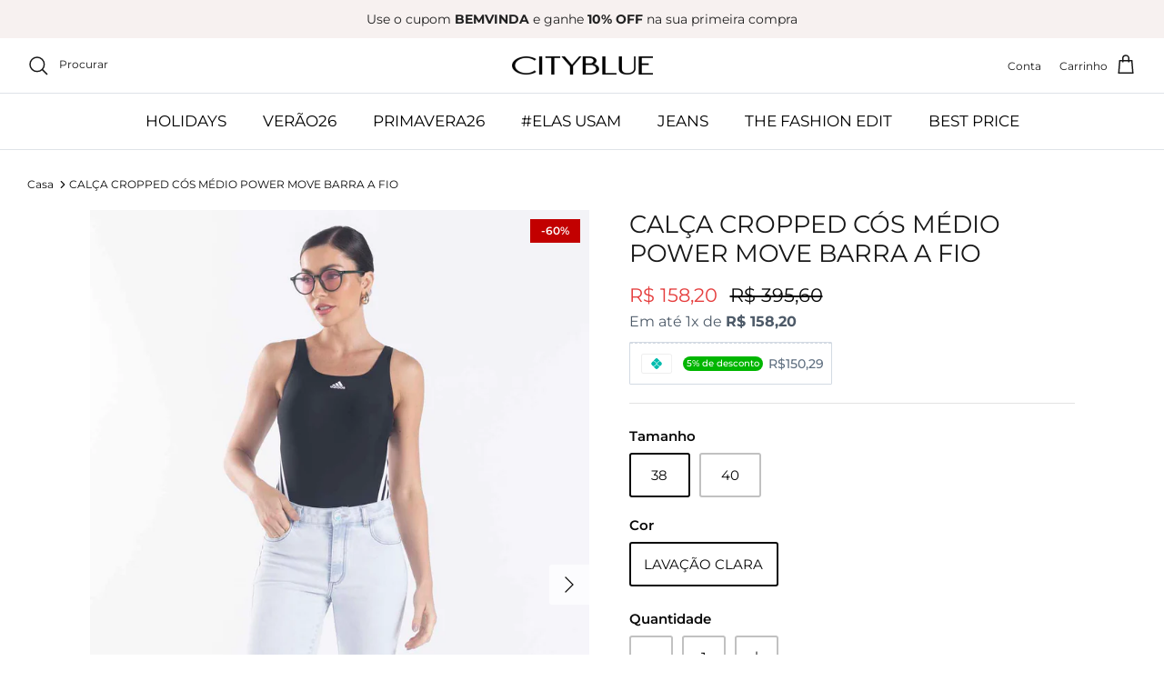

--- FILE ---
content_type: text/html; charset=utf-8
request_url: https://www.cityblue.com.br/products/calca-cropped-cos-medio-power-move-barra-a-fio
body_size: 30695
content:
<!DOCTYPE html><html lang="pt-BR" dir="ltr">
<head>
<!-- Google tag (gtag.js) -->
<script async src="https://www.googletagmanager.com/gtag/js?id=AW-477757059"></script>
<script>
  window.dataLayer = window.dataLayer || [];
  function gtag(){dataLayer.push(arguments);}
  gtag('js', new Date());

  gtag('config', 'AW-477757059');
</script>

  <!-- Symmetry 5.5.1 -->

  <link rel="preload" href="//www.cityblue.com.br/cdn/shop/t/2/assets/styles.css?v=13523281611646512211762179048" as="style">
  <meta charset="utf-8" />
<meta name="viewport" content="width=device-width,initial-scale=1.0" />
<meta http-equiv="X-UA-Compatible" content="IE=edge">

<link rel="preconnect" href="https://cdn.shopify.com" crossorigin>
<link rel="preconnect" href="https://fonts.shopify.com" crossorigin>
<link rel="preconnect" href="https://monorail-edge.shopifysvc.com"><link rel="preload" as="font" href="//www.cityblue.com.br/cdn/fonts/montserrat/montserrat_n4.81949fa0ac9fd2021e16436151e8eaa539321637.woff2" type="font/woff2" crossorigin><link rel="preload" as="font" href="//www.cityblue.com.br/cdn/fonts/montserrat/montserrat_n7.3c434e22befd5c18a6b4afadb1e3d77c128c7939.woff2" type="font/woff2" crossorigin><link rel="preload" as="font" href="//www.cityblue.com.br/cdn/fonts/montserrat/montserrat_i4.5a4ea298b4789e064f62a29aafc18d41f09ae59b.woff2" type="font/woff2" crossorigin><link rel="preload" as="font" href="//www.cityblue.com.br/cdn/fonts/montserrat/montserrat_i7.a0d4a463df4f146567d871890ffb3c80408e7732.woff2" type="font/woff2" crossorigin><link rel="preload" as="font" href="//www.cityblue.com.br/cdn/fonts/montserrat/montserrat_n4.81949fa0ac9fd2021e16436151e8eaa539321637.woff2" type="font/woff2" crossorigin><link rel="preload" as="font" href="//www.cityblue.com.br/cdn/fonts/montserrat/montserrat_n4.81949fa0ac9fd2021e16436151e8eaa539321637.woff2" type="font/woff2" crossorigin><link rel="preload" as="font" href="//www.cityblue.com.br/cdn/fonts/montserrat/montserrat_n4.81949fa0ac9fd2021e16436151e8eaa539321637.woff2" type="font/woff2" crossorigin><link rel="preload" href="//www.cityblue.com.br/cdn/shop/t/2/assets/vendor.min.js?v=11589511144441591071663350391" as="script">
<link rel="preload" href="//www.cityblue.com.br/cdn/shop/t/2/assets/theme.js?v=172761886286336948161692194550" as="script"><link rel="canonical" href="https://www.cityblue.com.br/products/calca-cropped-cos-medio-power-move-barra-a-fio" /><link rel="shortcut icon" href="//www.cityblue.com.br/cdn/shop/files/favicon-32x32_81b95a2f-1ee7-4ebf-80bf-27f76bc4f73b.png?v=1761915003" type="image/png" /><meta name="description" content="Calça cropped power move de cintura média, confeccionada em jeans de lavanderia clara com pespontos contrastantes. A peça possui cós com passantes aplicados, passante diferenciado na parte posterior, três bolsos funcionais na frente e dois atrás, detalhe de recorte com aplicação em alto relevo no cós, pala e recorte at">

  

  <!-- Avada Size Chart Script -->
 
<script src="//www.cityblue.com.br/cdn/shop/t/2/assets/size-chart-data.js?v=113098317088710568951690997755" defer='defer'></script>

    
    
  





<script>
  const AVADA_SC = {};
  AVADA_SC.product = {"id":7258675347499,"title":"CALÇA CROPPED CÓS MÉDIO POWER MOVE BARRA A FIO","handle":"calca-cropped-cos-medio-power-move-barra-a-fio","description":"Calça cropped power move de cintura média, confeccionada em jeans de lavanderia clara com pespontos contrastantes. A peça possui cós com passantes aplicados, passante diferenciado na parte posterior, três bolsos funcionais na frente e dois atrás, detalhe de recorte com aplicação em alto relevo no cós, pala e recorte até a barra na parte posterior,  e barra com corte a fio. O fechamento é frontal por botão e zíper de metal.\r\nComposição: 75%Algodão 23%Poliéster 2%Elastano","published_at":"2024-07-18T09:10:24-03:00","created_at":"2024-07-18T09:10:24-03:00","vendor":"POWER MOVE","type":"JEANS","tags":["60%","CALÇA","JEANS","POWER MOVE","PROMO","VR25"],"price":15820,"price_min":15820,"price_max":15820,"available":true,"price_varies":false,"compare_at_price":39560,"compare_at_price_min":39560,"compare_at_price_max":39560,"compare_at_price_varies":false,"variants":[{"id":41138056888363,"title":"34 \/ LAVAÇÃO CLARA","option1":"34","option2":"LAVAÇÃO CLARA","option3":null,"sku":"12527-1704-34","requires_shipping":true,"taxable":true,"featured_image":{"id":33150432870443,"product_id":7258675347499,"position":1,"created_at":"2024-07-18T09:26:43-03:00","updated_at":"2024-07-18T09:26:45-03:00","alt":null,"width":1333,"height":2000,"src":"\/\/www.cityblue.com.br\/cdn\/shop\/files\/CALCA-CITYBLUE-12527-1704-01.jpg?v=1721305605","variant_ids":[41138056888363,41138056953899,41138056986667,41138057019435,41138057052203,41138057084971,41138057150507,41138057183275]},"available":false,"name":"CALÇA CROPPED CÓS MÉDIO POWER MOVE BARRA A FIO - 34 \/ LAVAÇÃO CLARA","public_title":"34 \/ LAVAÇÃO CLARA","options":["34","LAVAÇÃO CLARA"],"price":15820,"weight":490,"compare_at_price":39560,"inventory_management":"shopify","barcode":null,"featured_media":{"alt":null,"id":25517202604075,"position":1,"preview_image":{"aspect_ratio":0.667,"height":2000,"width":1333,"src":"\/\/www.cityblue.com.br\/cdn\/shop\/files\/CALCA-CITYBLUE-12527-1704-01.jpg?v=1721305605"}},"requires_selling_plan":false,"selling_plan_allocations":[]},{"id":41138056953899,"title":"36 \/ LAVAÇÃO CLARA","option1":"36","option2":"LAVAÇÃO CLARA","option3":null,"sku":"12527-1704-36","requires_shipping":true,"taxable":true,"featured_image":{"id":33150432870443,"product_id":7258675347499,"position":1,"created_at":"2024-07-18T09:26:43-03:00","updated_at":"2024-07-18T09:26:45-03:00","alt":null,"width":1333,"height":2000,"src":"\/\/www.cityblue.com.br\/cdn\/shop\/files\/CALCA-CITYBLUE-12527-1704-01.jpg?v=1721305605","variant_ids":[41138056888363,41138056953899,41138056986667,41138057019435,41138057052203,41138057084971,41138057150507,41138057183275]},"available":false,"name":"CALÇA CROPPED CÓS MÉDIO POWER MOVE BARRA A FIO - 36 \/ LAVAÇÃO CLARA","public_title":"36 \/ LAVAÇÃO CLARA","options":["36","LAVAÇÃO CLARA"],"price":15820,"weight":490,"compare_at_price":39560,"inventory_management":"shopify","barcode":null,"featured_media":{"alt":null,"id":25517202604075,"position":1,"preview_image":{"aspect_ratio":0.667,"height":2000,"width":1333,"src":"\/\/www.cityblue.com.br\/cdn\/shop\/files\/CALCA-CITYBLUE-12527-1704-01.jpg?v=1721305605"}},"requires_selling_plan":false,"selling_plan_allocations":[]},{"id":41138056986667,"title":"38 \/ LAVAÇÃO CLARA","option1":"38","option2":"LAVAÇÃO CLARA","option3":null,"sku":"12527-1704-38","requires_shipping":true,"taxable":true,"featured_image":{"id":33150432870443,"product_id":7258675347499,"position":1,"created_at":"2024-07-18T09:26:43-03:00","updated_at":"2024-07-18T09:26:45-03:00","alt":null,"width":1333,"height":2000,"src":"\/\/www.cityblue.com.br\/cdn\/shop\/files\/CALCA-CITYBLUE-12527-1704-01.jpg?v=1721305605","variant_ids":[41138056888363,41138056953899,41138056986667,41138057019435,41138057052203,41138057084971,41138057150507,41138057183275]},"available":true,"name":"CALÇA CROPPED CÓS MÉDIO POWER MOVE BARRA A FIO - 38 \/ LAVAÇÃO CLARA","public_title":"38 \/ LAVAÇÃO CLARA","options":["38","LAVAÇÃO CLARA"],"price":15820,"weight":490,"compare_at_price":39560,"inventory_management":"shopify","barcode":null,"featured_media":{"alt":null,"id":25517202604075,"position":1,"preview_image":{"aspect_ratio":0.667,"height":2000,"width":1333,"src":"\/\/www.cityblue.com.br\/cdn\/shop\/files\/CALCA-CITYBLUE-12527-1704-01.jpg?v=1721305605"}},"requires_selling_plan":false,"selling_plan_allocations":[]},{"id":41138057019435,"title":"40 \/ LAVAÇÃO CLARA","option1":"40","option2":"LAVAÇÃO CLARA","option3":null,"sku":"12527-1704-40","requires_shipping":true,"taxable":true,"featured_image":{"id":33150432870443,"product_id":7258675347499,"position":1,"created_at":"2024-07-18T09:26:43-03:00","updated_at":"2024-07-18T09:26:45-03:00","alt":null,"width":1333,"height":2000,"src":"\/\/www.cityblue.com.br\/cdn\/shop\/files\/CALCA-CITYBLUE-12527-1704-01.jpg?v=1721305605","variant_ids":[41138056888363,41138056953899,41138056986667,41138057019435,41138057052203,41138057084971,41138057150507,41138057183275]},"available":true,"name":"CALÇA CROPPED CÓS MÉDIO POWER MOVE BARRA A FIO - 40 \/ LAVAÇÃO CLARA","public_title":"40 \/ LAVAÇÃO CLARA","options":["40","LAVAÇÃO CLARA"],"price":15820,"weight":490,"compare_at_price":39560,"inventory_management":"shopify","barcode":null,"featured_media":{"alt":null,"id":25517202604075,"position":1,"preview_image":{"aspect_ratio":0.667,"height":2000,"width":1333,"src":"\/\/www.cityblue.com.br\/cdn\/shop\/files\/CALCA-CITYBLUE-12527-1704-01.jpg?v=1721305605"}},"requires_selling_plan":false,"selling_plan_allocations":[]},{"id":41138057052203,"title":"42 \/ LAVAÇÃO CLARA","option1":"42","option2":"LAVAÇÃO CLARA","option3":null,"sku":"12527-1704-42","requires_shipping":true,"taxable":true,"featured_image":{"id":33150432870443,"product_id":7258675347499,"position":1,"created_at":"2024-07-18T09:26:43-03:00","updated_at":"2024-07-18T09:26:45-03:00","alt":null,"width":1333,"height":2000,"src":"\/\/www.cityblue.com.br\/cdn\/shop\/files\/CALCA-CITYBLUE-12527-1704-01.jpg?v=1721305605","variant_ids":[41138056888363,41138056953899,41138056986667,41138057019435,41138057052203,41138057084971,41138057150507,41138057183275]},"available":false,"name":"CALÇA CROPPED CÓS MÉDIO POWER MOVE BARRA A FIO - 42 \/ LAVAÇÃO CLARA","public_title":"42 \/ LAVAÇÃO CLARA","options":["42","LAVAÇÃO CLARA"],"price":15820,"weight":490,"compare_at_price":39560,"inventory_management":"shopify","barcode":null,"featured_media":{"alt":null,"id":25517202604075,"position":1,"preview_image":{"aspect_ratio":0.667,"height":2000,"width":1333,"src":"\/\/www.cityblue.com.br\/cdn\/shop\/files\/CALCA-CITYBLUE-12527-1704-01.jpg?v=1721305605"}},"requires_selling_plan":false,"selling_plan_allocations":[]},{"id":41138057084971,"title":"44 \/ LAVAÇÃO CLARA","option1":"44","option2":"LAVAÇÃO CLARA","option3":null,"sku":"12527-1704-44","requires_shipping":true,"taxable":true,"featured_image":{"id":33150432870443,"product_id":7258675347499,"position":1,"created_at":"2024-07-18T09:26:43-03:00","updated_at":"2024-07-18T09:26:45-03:00","alt":null,"width":1333,"height":2000,"src":"\/\/www.cityblue.com.br\/cdn\/shop\/files\/CALCA-CITYBLUE-12527-1704-01.jpg?v=1721305605","variant_ids":[41138056888363,41138056953899,41138056986667,41138057019435,41138057052203,41138057084971,41138057150507,41138057183275]},"available":false,"name":"CALÇA CROPPED CÓS MÉDIO POWER MOVE BARRA A FIO - 44 \/ LAVAÇÃO CLARA","public_title":"44 \/ LAVAÇÃO CLARA","options":["44","LAVAÇÃO CLARA"],"price":15820,"weight":490,"compare_at_price":39560,"inventory_management":"shopify","barcode":null,"featured_media":{"alt":null,"id":25517202604075,"position":1,"preview_image":{"aspect_ratio":0.667,"height":2000,"width":1333,"src":"\/\/www.cityblue.com.br\/cdn\/shop\/files\/CALCA-CITYBLUE-12527-1704-01.jpg?v=1721305605"}},"requires_selling_plan":false,"selling_plan_allocations":[]},{"id":41138057150507,"title":"46 \/ LAVAÇÃO CLARA","option1":"46","option2":"LAVAÇÃO CLARA","option3":null,"sku":"12527-1704-46","requires_shipping":true,"taxable":true,"featured_image":{"id":33150432870443,"product_id":7258675347499,"position":1,"created_at":"2024-07-18T09:26:43-03:00","updated_at":"2024-07-18T09:26:45-03:00","alt":null,"width":1333,"height":2000,"src":"\/\/www.cityblue.com.br\/cdn\/shop\/files\/CALCA-CITYBLUE-12527-1704-01.jpg?v=1721305605","variant_ids":[41138056888363,41138056953899,41138056986667,41138057019435,41138057052203,41138057084971,41138057150507,41138057183275]},"available":false,"name":"CALÇA CROPPED CÓS MÉDIO POWER MOVE BARRA A FIO - 46 \/ LAVAÇÃO CLARA","public_title":"46 \/ LAVAÇÃO CLARA","options":["46","LAVAÇÃO CLARA"],"price":15820,"weight":490,"compare_at_price":39560,"inventory_management":"shopify","barcode":null,"featured_media":{"alt":null,"id":25517202604075,"position":1,"preview_image":{"aspect_ratio":0.667,"height":2000,"width":1333,"src":"\/\/www.cityblue.com.br\/cdn\/shop\/files\/CALCA-CITYBLUE-12527-1704-01.jpg?v=1721305605"}},"requires_selling_plan":false,"selling_plan_allocations":[]},{"id":41138057183275,"title":"48 \/ LAVAÇÃO CLARA","option1":"48","option2":"LAVAÇÃO CLARA","option3":null,"sku":"12527-1704-48","requires_shipping":true,"taxable":true,"featured_image":{"id":33150432870443,"product_id":7258675347499,"position":1,"created_at":"2024-07-18T09:26:43-03:00","updated_at":"2024-07-18T09:26:45-03:00","alt":null,"width":1333,"height":2000,"src":"\/\/www.cityblue.com.br\/cdn\/shop\/files\/CALCA-CITYBLUE-12527-1704-01.jpg?v=1721305605","variant_ids":[41138056888363,41138056953899,41138056986667,41138057019435,41138057052203,41138057084971,41138057150507,41138057183275]},"available":false,"name":"CALÇA CROPPED CÓS MÉDIO POWER MOVE BARRA A FIO - 48 \/ LAVAÇÃO CLARA","public_title":"48 \/ LAVAÇÃO CLARA","options":["48","LAVAÇÃO CLARA"],"price":15820,"weight":490,"compare_at_price":39560,"inventory_management":"shopify","barcode":null,"featured_media":{"alt":null,"id":25517202604075,"position":1,"preview_image":{"aspect_ratio":0.667,"height":2000,"width":1333,"src":"\/\/www.cityblue.com.br\/cdn\/shop\/files\/CALCA-CITYBLUE-12527-1704-01.jpg?v=1721305605"}},"requires_selling_plan":false,"selling_plan_allocations":[]}],"images":["\/\/www.cityblue.com.br\/cdn\/shop\/files\/CALCA-CITYBLUE-12527-1704-01.jpg?v=1721305605","\/\/www.cityblue.com.br\/cdn\/shop\/files\/CALCA-CITYBLUE-12527-1704-02.jpg?v=1721305605"],"featured_image":"\/\/www.cityblue.com.br\/cdn\/shop\/files\/CALCA-CITYBLUE-12527-1704-01.jpg?v=1721305605","options":["Tamanho","Cor"],"media":[{"alt":null,"id":25517202604075,"position":1,"preview_image":{"aspect_ratio":0.667,"height":2000,"width":1333,"src":"\/\/www.cityblue.com.br\/cdn\/shop\/files\/CALCA-CITYBLUE-12527-1704-01.jpg?v=1721305605"},"aspect_ratio":0.667,"height":2000,"media_type":"image","src":"\/\/www.cityblue.com.br\/cdn\/shop\/files\/CALCA-CITYBLUE-12527-1704-01.jpg?v=1721305605","width":1333},{"alt":null,"id":25517202669611,"position":2,"preview_image":{"aspect_ratio":0.667,"height":2000,"width":1333,"src":"\/\/www.cityblue.com.br\/cdn\/shop\/files\/CALCA-CITYBLUE-12527-1704-02.jpg?v=1721305605"},"aspect_ratio":0.667,"height":2000,"media_type":"image","src":"\/\/www.cityblue.com.br\/cdn\/shop\/files\/CALCA-CITYBLUE-12527-1704-02.jpg?v=1721305605","width":1333}],"requires_selling_plan":false,"selling_plan_groups":[],"content":"Calça cropped power move de cintura média, confeccionada em jeans de lavanderia clara com pespontos contrastantes. A peça possui cós com passantes aplicados, passante diferenciado na parte posterior, três bolsos funcionais na frente e dois atrás, detalhe de recorte com aplicação em alto relevo no cós, pala e recorte até a barra na parte posterior,  e barra com corte a fio. O fechamento é frontal por botão e zíper de metal.\r\nComposição: 75%Algodão 23%Poliéster 2%Elastano"};
  AVADA_SC.template = "product";
  AVADA_SC.collections = [];
  AVADA_SC.collectionsName = [];
  AVADA_SC.collectionId = "";
  
    AVADA_SC.collections.push(`293779701803`);
    AVADA_SC.collectionsName.push(`.`);
  
    AVADA_SC.collections.push(`274495766571`);
    AVADA_SC.collectionsName.push(`. JEANS FAVORITO`);
  
    AVADA_SC.collections.push(`277533917227`);
    AVADA_SC.collectionsName.push(`60% OFF`);
  
    AVADA_SC.collections.push(`280836964395`);
    AVADA_SC.collectionsName.push(`_ VERÃO 25`);
  
    AVADA_SC.collections.push(`274971951147`);
    AVADA_SC.collectionsName.push(`CALÇAS`);
  
    AVADA_SC.collections.push(`280838209579`);
    AVADA_SC.collectionsName.push(`CALÇAS OUTLET`);
  
    AVADA_SC.collections.push(`280838537259`);
    AVADA_SC.collectionsName.push(`CALÇAS VERÃO 25`);
  
    AVADA_SC.collections.push(`274621857835`);
    AVADA_SC.collectionsName.push(`POWER MOVE`);
  
    AVADA_SC.collections.push(`280838111275`);
    AVADA_SC.collectionsName.push(`TODOS OS PRODUTOS`);
  
    AVADA_SC.collections.push(`289522974763`);
    AVADA_SC.collectionsName.push(`ÚLTIMAS PEÇAS`);
  
  AVADA_SC.branding = 
</script>

  <!-- /Avada Size Chart Script -->

<title>
    CALÇA CROPPED CÓS MÉDIO POWER MOVE BARRA A FIO &ndash; cityblue
  </title>

  <meta property="og:site_name" content="cityblue">
<meta property="og:url" content="https://www.cityblue.com.br/products/calca-cropped-cos-medio-power-move-barra-a-fio">
<meta property="og:title" content="CALÇA CROPPED CÓS MÉDIO POWER MOVE BARRA A FIO">
<meta property="og:type" content="product">
<meta property="og:description" content="Calça cropped power move de cintura média, confeccionada em jeans de lavanderia clara com pespontos contrastantes. A peça possui cós com passantes aplicados, passante diferenciado na parte posterior, três bolsos funcionais na frente e dois atrás, detalhe de recorte com aplicação em alto relevo no cós, pala e recorte at"><meta property="og:image" content="http://www.cityblue.com.br/cdn/shop/files/CALCA-CITYBLUE-12527-1704-01_1200x1200.jpg?v=1721305605">
  <meta property="og:image:secure_url" content="https://www.cityblue.com.br/cdn/shop/files/CALCA-CITYBLUE-12527-1704-01_1200x1200.jpg?v=1721305605">
  <meta property="og:image:width" content="1333">
  <meta property="og:image:height" content="2000"><meta property="og:price:amount" content="158,20">
  <meta property="og:price:currency" content="BRL"><meta name="twitter:card" content="summary_large_image">
<meta name="twitter:title" content="CALÇA CROPPED CÓS MÉDIO POWER MOVE BARRA A FIO">
<meta name="twitter:description" content="Calça cropped power move de cintura média, confeccionada em jeans de lavanderia clara com pespontos contrastantes. A peça possui cós com passantes aplicados, passante diferenciado na parte posterior, três bolsos funcionais na frente e dois atrás, detalhe de recorte com aplicação em alto relevo no cós, pala e recorte at">


  <link href="//www.cityblue.com.br/cdn/shop/t/2/assets/styles.css?v=13523281611646512211762179048" rel="stylesheet" type="text/css" media="all" />

  <script>
    window.theme = window.theme || {};
    theme.money_format_with_product_code_preference = "R$ {{amount_with_comma_separator}}";
    theme.money_format_with_cart_code_preference = "R$ {{amount_with_comma_separator}}";
    theme.money_format = "R$ {{amount_with_comma_separator}}";
    theme.strings = {
      previous: "Anterior",
      next: "Próxima",
      addressError: "Não é possível localizar o endereço",
      addressNoResults: "Nenhum resultado para este endereço",
      addressQueryLimit: "Você excedeu a cota de uso da API do Google. Considere a atualização para um \u003ca href=\"https:\/\/developers.google.com\/maps\/premium\/usage-limits\"\u003ePlano Premium\u003c\/a\u003e.",
      authError: "Ocorreu um problema ao autenticar sua conta do Google Maps.",
      icon_labels_left: "Esquerda",
      icon_labels_right: "Direita",
      icon_labels_down: "Para baixo",
      icon_labels_close: "Perto",
      icon_labels_plus: "Mais",
      cart_terms_confirmation: "Você deve concordar com os termos e condições antes de continuar.",
      products_listing_from: "A partir de",
      layout_live_search_see_all: "Ver todos os resultados",
      products_product_add_to_cart: "Adicionar ao carrinho",
      products_variant_no_stock: "Esgotado",
      products_variant_non_existent: "Indisponível",
      products_product_pick_a: "Escolha um",
      general_navigation_menu_toggle_aria_label: "Alternar menu",
      general_accessibility_labels_close: "Perto",
      products_product_adding_to_cart: "Adicionando",
      products_product_added_to_cart: "Adicionado",
      general_quick_search_pages: "Páginas",
      general_quick_search_no_results: "Desculpe, não foi possível encontrar nenhum resultado",
      collections_general_see_all_subcollections: "Ver tudo..."
    };
    theme.routes = {
      cart_url: '/cart',
      cart_add_url: '/cart/add.js',
      cart_change_url: '/cart/change',
      predictive_search_url: '/search/suggest'
    };
    theme.settings = {
      cart_type: "drawer",
      quickbuy_style: "button",
      avoid_orphans: true
    };
    document.documentElement.classList.add('js');
  </script><script>window.performance && window.performance.mark && window.performance.mark('shopify.content_for_header.start');</script><meta name="facebook-domain-verification" content="t77ah8wttzy4bftmddvut03p3xm8e2">
<meta name="google-site-verification" content="7EyrQSqBShV01sjJ1IWBCf2Jug2yurweS3rq6TiIn7Q">
<meta id="shopify-digital-wallet" name="shopify-digital-wallet" content="/58203897899/digital_wallets/dialog">
<link rel="alternate" type="application/json+oembed" href="https://www.cityblue.com.br/products/calca-cropped-cos-medio-power-move-barra-a-fio.oembed">
<script async="async" src="/checkouts/internal/preloads.js?locale=pt-BR"></script>
<script id="shopify-features" type="application/json">{"accessToken":"9121629f20c266e55ec757d57bc09939","betas":["rich-media-storefront-analytics"],"domain":"www.cityblue.com.br","predictiveSearch":true,"shopId":58203897899,"locale":"pt-br"}</script>
<script>var Shopify = Shopify || {};
Shopify.shop = "cityblue-7760.myshopify.com";
Shopify.locale = "pt-BR";
Shopify.currency = {"active":"BRL","rate":"1.0"};
Shopify.country = "BR";
Shopify.theme = {"name":"Symmetry","id":125025550379,"schema_name":"Symmetry","schema_version":"5.5.1","theme_store_id":568,"role":"main"};
Shopify.theme.handle = "null";
Shopify.theme.style = {"id":null,"handle":null};
Shopify.cdnHost = "www.cityblue.com.br/cdn";
Shopify.routes = Shopify.routes || {};
Shopify.routes.root = "/";</script>
<script type="module">!function(o){(o.Shopify=o.Shopify||{}).modules=!0}(window);</script>
<script>!function(o){function n(){var o=[];function n(){o.push(Array.prototype.slice.apply(arguments))}return n.q=o,n}var t=o.Shopify=o.Shopify||{};t.loadFeatures=n(),t.autoloadFeatures=n()}(window);</script>
<script id="shop-js-analytics" type="application/json">{"pageType":"product"}</script>
<script defer="defer" async type="module" src="//www.cityblue.com.br/cdn/shopifycloud/shop-js/modules/v2/client.init-shop-cart-sync_CpK_qbI_.pt-BR.esm.js"></script>
<script defer="defer" async type="module" src="//www.cityblue.com.br/cdn/shopifycloud/shop-js/modules/v2/chunk.common_CC48fWmh.esm.js"></script>
<script type="module">
  await import("//www.cityblue.com.br/cdn/shopifycloud/shop-js/modules/v2/client.init-shop-cart-sync_CpK_qbI_.pt-BR.esm.js");
await import("//www.cityblue.com.br/cdn/shopifycloud/shop-js/modules/v2/chunk.common_CC48fWmh.esm.js");

  window.Shopify.SignInWithShop?.initShopCartSync?.({"fedCMEnabled":true,"windoidEnabled":true});

</script>
<script>(function() {
  var isLoaded = false;
  function asyncLoad() {
    if (isLoaded) return;
    isLoaded = true;
    var urls = ["https:\/\/d2fk970j0emtue.cloudfront.net\/shop\/js\/free-gift-cart-upsell-pro.min.js?shop=cityblue-7760.myshopify.com","https:\/\/empreender.nyc3.cdn.digitaloceanspaces.com\/parcelamentojs\/cityblue-7760.myshopify.com20251107_093524.js?shop=cityblue-7760.myshopify.com"];
    for (var i = 0; i < urls.length; i++) {
      var s = document.createElement('script');
      s.type = 'text/javascript';
      s.async = true;
      s.src = urls[i];
      var x = document.getElementsByTagName('script')[0];
      x.parentNode.insertBefore(s, x);
    }
  };
  if(window.attachEvent) {
    window.attachEvent('onload', asyncLoad);
  } else {
    window.addEventListener('load', asyncLoad, false);
  }
})();</script>
<script id="__st">var __st={"a":58203897899,"offset":-10800,"reqid":"fd2d355a-735a-4fc4-bc3b-87be7f21013e-1767039668","pageurl":"www.cityblue.com.br\/products\/calca-cropped-cos-medio-power-move-barra-a-fio","u":"4db1ed8bf8bb","p":"product","rtyp":"product","rid":7258675347499};</script>
<script>window.ShopifyPaypalV4VisibilityTracking = true;</script>
<script id="form-persister">!function(){'use strict';const t='contact',e='new_comment',n=[[t,t],['blogs',e],['comments',e],[t,'customer']],o='password',r='form_key',c=['recaptcha-v3-token','g-recaptcha-response','h-captcha-response',o],s=()=>{try{return window.sessionStorage}catch{return}},i='__shopify_v',u=t=>t.elements[r],a=function(){const t=[...n].map((([t,e])=>`form[action*='/${t}']:not([data-nocaptcha='true']) input[name='form_type'][value='${e}']`)).join(',');var e;return e=t,()=>e?[...document.querySelectorAll(e)].map((t=>t.form)):[]}();function m(t){const e=u(t);a().includes(t)&&(!e||!e.value)&&function(t){try{if(!s())return;!function(t){const e=s();if(!e)return;const n=u(t);if(!n)return;const o=n.value;o&&e.removeItem(o)}(t);const e=Array.from(Array(32),(()=>Math.random().toString(36)[2])).join('');!function(t,e){u(t)||t.append(Object.assign(document.createElement('input'),{type:'hidden',name:r})),t.elements[r].value=e}(t,e),function(t,e){const n=s();if(!n)return;const r=[...t.querySelectorAll(`input[type='${o}']`)].map((({name:t})=>t)),u=[...c,...r],a={};for(const[o,c]of new FormData(t).entries())u.includes(o)||(a[o]=c);n.setItem(e,JSON.stringify({[i]:1,action:t.action,data:a}))}(t,e)}catch(e){console.error('failed to persist form',e)}}(t)}const f=t=>{if('true'===t.dataset.persistBound)return;const e=function(t,e){const n=function(t){return'function'==typeof t.submit?t.submit:HTMLFormElement.prototype.submit}(t).bind(t);return function(){let t;return()=>{t||(t=!0,(()=>{try{e(),n()}catch(t){(t=>{console.error('form submit failed',t)})(t)}})(),setTimeout((()=>t=!1),250))}}()}(t,(()=>{m(t)}));!function(t,e){if('function'==typeof t.submit&&'function'==typeof e)try{t.submit=e}catch{}}(t,e),t.addEventListener('submit',(t=>{t.preventDefault(),e()})),t.dataset.persistBound='true'};!function(){function t(t){const e=(t=>{const e=t.target;return e instanceof HTMLFormElement?e:e&&e.form})(t);e&&m(e)}document.addEventListener('submit',t),document.addEventListener('DOMContentLoaded',(()=>{const e=a();for(const t of e)f(t);var n;n=document.body,new window.MutationObserver((t=>{for(const e of t)if('childList'===e.type&&e.addedNodes.length)for(const t of e.addedNodes)1===t.nodeType&&'FORM'===t.tagName&&a().includes(t)&&f(t)})).observe(n,{childList:!0,subtree:!0,attributes:!1}),document.removeEventListener('submit',t)}))}()}();</script>
<script integrity="sha256-4kQ18oKyAcykRKYeNunJcIwy7WH5gtpwJnB7kiuLZ1E=" data-source-attribution="shopify.loadfeatures" defer="defer" src="//www.cityblue.com.br/cdn/shopifycloud/storefront/assets/storefront/load_feature-a0a9edcb.js" crossorigin="anonymous"></script>
<script data-source-attribution="shopify.dynamic_checkout.dynamic.init">var Shopify=Shopify||{};Shopify.PaymentButton=Shopify.PaymentButton||{isStorefrontPortableWallets:!0,init:function(){window.Shopify.PaymentButton.init=function(){};var t=document.createElement("script");t.src="https://www.cityblue.com.br/cdn/shopifycloud/portable-wallets/latest/portable-wallets.pt-br.js",t.type="module",document.head.appendChild(t)}};
</script>
<script data-source-attribution="shopify.dynamic_checkout.buyer_consent">
  function portableWalletsHideBuyerConsent(e){var t=document.getElementById("shopify-buyer-consent"),n=document.getElementById("shopify-subscription-policy-button");t&&n&&(t.classList.add("hidden"),t.setAttribute("aria-hidden","true"),n.removeEventListener("click",e))}function portableWalletsShowBuyerConsent(e){var t=document.getElementById("shopify-buyer-consent"),n=document.getElementById("shopify-subscription-policy-button");t&&n&&(t.classList.remove("hidden"),t.removeAttribute("aria-hidden"),n.addEventListener("click",e))}window.Shopify?.PaymentButton&&(window.Shopify.PaymentButton.hideBuyerConsent=portableWalletsHideBuyerConsent,window.Shopify.PaymentButton.showBuyerConsent=portableWalletsShowBuyerConsent);
</script>
<script data-source-attribution="shopify.dynamic_checkout.cart.bootstrap">document.addEventListener("DOMContentLoaded",(function(){function t(){return document.querySelector("shopify-accelerated-checkout-cart, shopify-accelerated-checkout")}if(t())Shopify.PaymentButton.init();else{new MutationObserver((function(e,n){t()&&(Shopify.PaymentButton.init(),n.disconnect())})).observe(document.body,{childList:!0,subtree:!0})}}));
</script>
<script id="sections-script" data-sections="product-recommendations" defer="defer" src="//www.cityblue.com.br/cdn/shop/t/2/compiled_assets/scripts.js?2485"></script>
<script>window.performance && window.performance.mark && window.performance.mark('shopify.content_for_header.end');</script>
<script src="https://cdn.shopify.com/extensions/019b2b69-92af-767a-8dbe-3e9a1eca9b2d/scroll-bee-240/assets/scrollbee.js" type="text/javascript" defer="defer"></script>
<link href="https://monorail-edge.shopifysvc.com" rel="dns-prefetch">
<script>(function(){if ("sendBeacon" in navigator && "performance" in window) {try {var session_token_from_headers = performance.getEntriesByType('navigation')[0].serverTiming.find(x => x.name == '_s').description;} catch {var session_token_from_headers = undefined;}var session_cookie_matches = document.cookie.match(/_shopify_s=([^;]*)/);var session_token_from_cookie = session_cookie_matches && session_cookie_matches.length === 2 ? session_cookie_matches[1] : "";var session_token = session_token_from_headers || session_token_from_cookie || "";function handle_abandonment_event(e) {var entries = performance.getEntries().filter(function(entry) {return /monorail-edge.shopifysvc.com/.test(entry.name);});if (!window.abandonment_tracked && entries.length === 0) {window.abandonment_tracked = true;var currentMs = Date.now();var navigation_start = performance.timing.navigationStart;var payload = {shop_id: 58203897899,url: window.location.href,navigation_start,duration: currentMs - navigation_start,session_token,page_type: "product"};window.navigator.sendBeacon("https://monorail-edge.shopifysvc.com/v1/produce", JSON.stringify({schema_id: "online_store_buyer_site_abandonment/1.1",payload: payload,metadata: {event_created_at_ms: currentMs,event_sent_at_ms: currentMs}}));}}window.addEventListener('pagehide', handle_abandonment_event);}}());</script>
<script id="web-pixels-manager-setup">(function e(e,d,r,n,o){if(void 0===o&&(o={}),!Boolean(null===(a=null===(i=window.Shopify)||void 0===i?void 0:i.analytics)||void 0===a?void 0:a.replayQueue)){var i,a;window.Shopify=window.Shopify||{};var t=window.Shopify;t.analytics=t.analytics||{};var s=t.analytics;s.replayQueue=[],s.publish=function(e,d,r){return s.replayQueue.push([e,d,r]),!0};try{self.performance.mark("wpm:start")}catch(e){}var l=function(){var e={modern:/Edge?\/(1{2}[4-9]|1[2-9]\d|[2-9]\d{2}|\d{4,})\.\d+(\.\d+|)|Firefox\/(1{2}[4-9]|1[2-9]\d|[2-9]\d{2}|\d{4,})\.\d+(\.\d+|)|Chrom(ium|e)\/(9{2}|\d{3,})\.\d+(\.\d+|)|(Maci|X1{2}).+ Version\/(15\.\d+|(1[6-9]|[2-9]\d|\d{3,})\.\d+)([,.]\d+|)( \(\w+\)|)( Mobile\/\w+|) Safari\/|Chrome.+OPR\/(9{2}|\d{3,})\.\d+\.\d+|(CPU[ +]OS|iPhone[ +]OS|CPU[ +]iPhone|CPU IPhone OS|CPU iPad OS)[ +]+(15[._]\d+|(1[6-9]|[2-9]\d|\d{3,})[._]\d+)([._]\d+|)|Android:?[ /-](13[3-9]|1[4-9]\d|[2-9]\d{2}|\d{4,})(\.\d+|)(\.\d+|)|Android.+Firefox\/(13[5-9]|1[4-9]\d|[2-9]\d{2}|\d{4,})\.\d+(\.\d+|)|Android.+Chrom(ium|e)\/(13[3-9]|1[4-9]\d|[2-9]\d{2}|\d{4,})\.\d+(\.\d+|)|SamsungBrowser\/([2-9]\d|\d{3,})\.\d+/,legacy:/Edge?\/(1[6-9]|[2-9]\d|\d{3,})\.\d+(\.\d+|)|Firefox\/(5[4-9]|[6-9]\d|\d{3,})\.\d+(\.\d+|)|Chrom(ium|e)\/(5[1-9]|[6-9]\d|\d{3,})\.\d+(\.\d+|)([\d.]+$|.*Safari\/(?![\d.]+ Edge\/[\d.]+$))|(Maci|X1{2}).+ Version\/(10\.\d+|(1[1-9]|[2-9]\d|\d{3,})\.\d+)([,.]\d+|)( \(\w+\)|)( Mobile\/\w+|) Safari\/|Chrome.+OPR\/(3[89]|[4-9]\d|\d{3,})\.\d+\.\d+|(CPU[ +]OS|iPhone[ +]OS|CPU[ +]iPhone|CPU IPhone OS|CPU iPad OS)[ +]+(10[._]\d+|(1[1-9]|[2-9]\d|\d{3,})[._]\d+)([._]\d+|)|Android:?[ /-](13[3-9]|1[4-9]\d|[2-9]\d{2}|\d{4,})(\.\d+|)(\.\d+|)|Mobile Safari.+OPR\/([89]\d|\d{3,})\.\d+\.\d+|Android.+Firefox\/(13[5-9]|1[4-9]\d|[2-9]\d{2}|\d{4,})\.\d+(\.\d+|)|Android.+Chrom(ium|e)\/(13[3-9]|1[4-9]\d|[2-9]\d{2}|\d{4,})\.\d+(\.\d+|)|Android.+(UC? ?Browser|UCWEB|U3)[ /]?(15\.([5-9]|\d{2,})|(1[6-9]|[2-9]\d|\d{3,})\.\d+)\.\d+|SamsungBrowser\/(5\.\d+|([6-9]|\d{2,})\.\d+)|Android.+MQ{2}Browser\/(14(\.(9|\d{2,})|)|(1[5-9]|[2-9]\d|\d{3,})(\.\d+|))(\.\d+|)|K[Aa][Ii]OS\/(3\.\d+|([4-9]|\d{2,})\.\d+)(\.\d+|)/},d=e.modern,r=e.legacy,n=navigator.userAgent;return n.match(d)?"modern":n.match(r)?"legacy":"unknown"}(),u="modern"===l?"modern":"legacy",c=(null!=n?n:{modern:"",legacy:""})[u],f=function(e){return[e.baseUrl,"/wpm","/b",e.hashVersion,"modern"===e.buildTarget?"m":"l",".js"].join("")}({baseUrl:d,hashVersion:r,buildTarget:u}),m=function(e){var d=e.version,r=e.bundleTarget,n=e.surface,o=e.pageUrl,i=e.monorailEndpoint;return{emit:function(e){var a=e.status,t=e.errorMsg,s=(new Date).getTime(),l=JSON.stringify({metadata:{event_sent_at_ms:s},events:[{schema_id:"web_pixels_manager_load/3.1",payload:{version:d,bundle_target:r,page_url:o,status:a,surface:n,error_msg:t},metadata:{event_created_at_ms:s}}]});if(!i)return console&&console.warn&&console.warn("[Web Pixels Manager] No Monorail endpoint provided, skipping logging."),!1;try{return self.navigator.sendBeacon.bind(self.navigator)(i,l)}catch(e){}var u=new XMLHttpRequest;try{return u.open("POST",i,!0),u.setRequestHeader("Content-Type","text/plain"),u.send(l),!0}catch(e){return console&&console.warn&&console.warn("[Web Pixels Manager] Got an unhandled error while logging to Monorail."),!1}}}}({version:r,bundleTarget:l,surface:e.surface,pageUrl:self.location.href,monorailEndpoint:e.monorailEndpoint});try{o.browserTarget=l,function(e){var d=e.src,r=e.async,n=void 0===r||r,o=e.onload,i=e.onerror,a=e.sri,t=e.scriptDataAttributes,s=void 0===t?{}:t,l=document.createElement("script"),u=document.querySelector("head"),c=document.querySelector("body");if(l.async=n,l.src=d,a&&(l.integrity=a,l.crossOrigin="anonymous"),s)for(var f in s)if(Object.prototype.hasOwnProperty.call(s,f))try{l.dataset[f]=s[f]}catch(e){}if(o&&l.addEventListener("load",o),i&&l.addEventListener("error",i),u)u.appendChild(l);else{if(!c)throw new Error("Did not find a head or body element to append the script");c.appendChild(l)}}({src:f,async:!0,onload:function(){if(!function(){var e,d;return Boolean(null===(d=null===(e=window.Shopify)||void 0===e?void 0:e.analytics)||void 0===d?void 0:d.initialized)}()){var d=window.webPixelsManager.init(e)||void 0;if(d){var r=window.Shopify.analytics;r.replayQueue.forEach((function(e){var r=e[0],n=e[1],o=e[2];d.publishCustomEvent(r,n,o)})),r.replayQueue=[],r.publish=d.publishCustomEvent,r.visitor=d.visitor,r.initialized=!0}}},onerror:function(){return m.emit({status:"failed",errorMsg:"".concat(f," has failed to load")})},sri:function(e){var d=/^sha384-[A-Za-z0-9+/=]+$/;return"string"==typeof e&&d.test(e)}(c)?c:"",scriptDataAttributes:o}),m.emit({status:"loading"})}catch(e){m.emit({status:"failed",errorMsg:(null==e?void 0:e.message)||"Unknown error"})}}})({shopId: 58203897899,storefrontBaseUrl: "https://www.cityblue.com.br",extensionsBaseUrl: "https://extensions.shopifycdn.com/cdn/shopifycloud/web-pixels-manager",monorailEndpoint: "https://monorail-edge.shopifysvc.com/unstable/produce_batch",surface: "storefront-renderer",enabledBetaFlags: ["2dca8a86","a0d5f9d2"],webPixelsConfigList: [{"id":"252903467","configuration":"{\"config\":\"{\\\"google_tag_ids\\\":[\\\"G-NRLF3NT4VY\\\",\\\"GT-NNVPC2V\\\"],\\\"target_country\\\":\\\"BR\\\",\\\"gtag_events\\\":[{\\\"type\\\":\\\"search\\\",\\\"action_label\\\":\\\"G-NRLF3NT4VY\\\"},{\\\"type\\\":\\\"begin_checkout\\\",\\\"action_label\\\":\\\"G-NRLF3NT4VY\\\"},{\\\"type\\\":\\\"view_item\\\",\\\"action_label\\\":[\\\"G-NRLF3NT4VY\\\",\\\"MC-YSKQ39SC9T\\\"]},{\\\"type\\\":\\\"purchase\\\",\\\"action_label\\\":[\\\"G-NRLF3NT4VY\\\",\\\"MC-YSKQ39SC9T\\\"]},{\\\"type\\\":\\\"page_view\\\",\\\"action_label\\\":[\\\"G-NRLF3NT4VY\\\",\\\"MC-YSKQ39SC9T\\\"]},{\\\"type\\\":\\\"add_payment_info\\\",\\\"action_label\\\":\\\"G-NRLF3NT4VY\\\"},{\\\"type\\\":\\\"add_to_cart\\\",\\\"action_label\\\":\\\"G-NRLF3NT4VY\\\"}],\\\"enable_monitoring_mode\\\":false}\"}","eventPayloadVersion":"v1","runtimeContext":"OPEN","scriptVersion":"b2a88bafab3e21179ed38636efcd8a93","type":"APP","apiClientId":1780363,"privacyPurposes":[],"dataSharingAdjustments":{"protectedCustomerApprovalScopes":["read_customer_address","read_customer_email","read_customer_name","read_customer_personal_data","read_customer_phone"]}},{"id":"237830187","configuration":"{\"pixelCode\":\"CNO5OIJC77UCQ7C11Q70\"}","eventPayloadVersion":"v1","runtimeContext":"STRICT","scriptVersion":"22e92c2ad45662f435e4801458fb78cc","type":"APP","apiClientId":4383523,"privacyPurposes":["ANALYTICS","MARKETING","SALE_OF_DATA"],"dataSharingAdjustments":{"protectedCustomerApprovalScopes":["read_customer_address","read_customer_email","read_customer_name","read_customer_personal_data","read_customer_phone"]}},{"id":"88604715","configuration":"{\"pixel_id\":\"3535578216562630\",\"pixel_type\":\"facebook_pixel\",\"metaapp_system_user_token\":\"-\"}","eventPayloadVersion":"v1","runtimeContext":"OPEN","scriptVersion":"ca16bc87fe92b6042fbaa3acc2fbdaa6","type":"APP","apiClientId":2329312,"privacyPurposes":["ANALYTICS","MARKETING","SALE_OF_DATA"],"dataSharingAdjustments":{"protectedCustomerApprovalScopes":["read_customer_address","read_customer_email","read_customer_name","read_customer_personal_data","read_customer_phone"]}},{"id":"57376811","configuration":"{\"tagID\":\"2612978002359\"}","eventPayloadVersion":"v1","runtimeContext":"STRICT","scriptVersion":"18031546ee651571ed29edbe71a3550b","type":"APP","apiClientId":3009811,"privacyPurposes":["ANALYTICS","MARKETING","SALE_OF_DATA"],"dataSharingAdjustments":{"protectedCustomerApprovalScopes":["read_customer_address","read_customer_email","read_customer_name","read_customer_personal_data","read_customer_phone"]}},{"id":"shopify-app-pixel","configuration":"{}","eventPayloadVersion":"v1","runtimeContext":"STRICT","scriptVersion":"0450","apiClientId":"shopify-pixel","type":"APP","privacyPurposes":["ANALYTICS","MARKETING"]},{"id":"shopify-custom-pixel","eventPayloadVersion":"v1","runtimeContext":"LAX","scriptVersion":"0450","apiClientId":"shopify-pixel","type":"CUSTOM","privacyPurposes":["ANALYTICS","MARKETING"]}],isMerchantRequest: false,initData: {"shop":{"name":"cityblue","paymentSettings":{"currencyCode":"BRL"},"myshopifyDomain":"cityblue-7760.myshopify.com","countryCode":"BR","storefrontUrl":"https:\/\/www.cityblue.com.br"},"customer":null,"cart":null,"checkout":null,"productVariants":[{"price":{"amount":158.2,"currencyCode":"BRL"},"product":{"title":"CALÇA CROPPED CÓS MÉDIO POWER MOVE BARRA A FIO","vendor":"POWER MOVE","id":"7258675347499","untranslatedTitle":"CALÇA CROPPED CÓS MÉDIO POWER MOVE BARRA A FIO","url":"\/products\/calca-cropped-cos-medio-power-move-barra-a-fio","type":"JEANS"},"id":"41138056888363","image":{"src":"\/\/www.cityblue.com.br\/cdn\/shop\/files\/CALCA-CITYBLUE-12527-1704-01.jpg?v=1721305605"},"sku":"12527-1704-34","title":"34 \/ LAVAÇÃO CLARA","untranslatedTitle":"34 \/ LAVAÇÃO CLARA"},{"price":{"amount":158.2,"currencyCode":"BRL"},"product":{"title":"CALÇA CROPPED CÓS MÉDIO POWER MOVE BARRA A FIO","vendor":"POWER MOVE","id":"7258675347499","untranslatedTitle":"CALÇA CROPPED CÓS MÉDIO POWER MOVE BARRA A FIO","url":"\/products\/calca-cropped-cos-medio-power-move-barra-a-fio","type":"JEANS"},"id":"41138056953899","image":{"src":"\/\/www.cityblue.com.br\/cdn\/shop\/files\/CALCA-CITYBLUE-12527-1704-01.jpg?v=1721305605"},"sku":"12527-1704-36","title":"36 \/ LAVAÇÃO CLARA","untranslatedTitle":"36 \/ LAVAÇÃO CLARA"},{"price":{"amount":158.2,"currencyCode":"BRL"},"product":{"title":"CALÇA CROPPED CÓS MÉDIO POWER MOVE BARRA A FIO","vendor":"POWER MOVE","id":"7258675347499","untranslatedTitle":"CALÇA CROPPED CÓS MÉDIO POWER MOVE BARRA A FIO","url":"\/products\/calca-cropped-cos-medio-power-move-barra-a-fio","type":"JEANS"},"id":"41138056986667","image":{"src":"\/\/www.cityblue.com.br\/cdn\/shop\/files\/CALCA-CITYBLUE-12527-1704-01.jpg?v=1721305605"},"sku":"12527-1704-38","title":"38 \/ LAVAÇÃO CLARA","untranslatedTitle":"38 \/ LAVAÇÃO CLARA"},{"price":{"amount":158.2,"currencyCode":"BRL"},"product":{"title":"CALÇA CROPPED CÓS MÉDIO POWER MOVE BARRA A FIO","vendor":"POWER MOVE","id":"7258675347499","untranslatedTitle":"CALÇA CROPPED CÓS MÉDIO POWER MOVE BARRA A FIO","url":"\/products\/calca-cropped-cos-medio-power-move-barra-a-fio","type":"JEANS"},"id":"41138057019435","image":{"src":"\/\/www.cityblue.com.br\/cdn\/shop\/files\/CALCA-CITYBLUE-12527-1704-01.jpg?v=1721305605"},"sku":"12527-1704-40","title":"40 \/ LAVAÇÃO CLARA","untranslatedTitle":"40 \/ LAVAÇÃO CLARA"},{"price":{"amount":158.2,"currencyCode":"BRL"},"product":{"title":"CALÇA CROPPED CÓS MÉDIO POWER MOVE BARRA A FIO","vendor":"POWER MOVE","id":"7258675347499","untranslatedTitle":"CALÇA CROPPED CÓS MÉDIO POWER MOVE BARRA A FIO","url":"\/products\/calca-cropped-cos-medio-power-move-barra-a-fio","type":"JEANS"},"id":"41138057052203","image":{"src":"\/\/www.cityblue.com.br\/cdn\/shop\/files\/CALCA-CITYBLUE-12527-1704-01.jpg?v=1721305605"},"sku":"12527-1704-42","title":"42 \/ LAVAÇÃO CLARA","untranslatedTitle":"42 \/ LAVAÇÃO CLARA"},{"price":{"amount":158.2,"currencyCode":"BRL"},"product":{"title":"CALÇA CROPPED CÓS MÉDIO POWER MOVE BARRA A FIO","vendor":"POWER MOVE","id":"7258675347499","untranslatedTitle":"CALÇA CROPPED CÓS MÉDIO POWER MOVE BARRA A FIO","url":"\/products\/calca-cropped-cos-medio-power-move-barra-a-fio","type":"JEANS"},"id":"41138057084971","image":{"src":"\/\/www.cityblue.com.br\/cdn\/shop\/files\/CALCA-CITYBLUE-12527-1704-01.jpg?v=1721305605"},"sku":"12527-1704-44","title":"44 \/ LAVAÇÃO CLARA","untranslatedTitle":"44 \/ LAVAÇÃO CLARA"},{"price":{"amount":158.2,"currencyCode":"BRL"},"product":{"title":"CALÇA CROPPED CÓS MÉDIO POWER MOVE BARRA A FIO","vendor":"POWER MOVE","id":"7258675347499","untranslatedTitle":"CALÇA CROPPED CÓS MÉDIO POWER MOVE BARRA A FIO","url":"\/products\/calca-cropped-cos-medio-power-move-barra-a-fio","type":"JEANS"},"id":"41138057150507","image":{"src":"\/\/www.cityblue.com.br\/cdn\/shop\/files\/CALCA-CITYBLUE-12527-1704-01.jpg?v=1721305605"},"sku":"12527-1704-46","title":"46 \/ LAVAÇÃO CLARA","untranslatedTitle":"46 \/ LAVAÇÃO CLARA"},{"price":{"amount":158.2,"currencyCode":"BRL"},"product":{"title":"CALÇA CROPPED CÓS MÉDIO POWER MOVE BARRA A FIO","vendor":"POWER MOVE","id":"7258675347499","untranslatedTitle":"CALÇA CROPPED CÓS MÉDIO POWER MOVE BARRA A FIO","url":"\/products\/calca-cropped-cos-medio-power-move-barra-a-fio","type":"JEANS"},"id":"41138057183275","image":{"src":"\/\/www.cityblue.com.br\/cdn\/shop\/files\/CALCA-CITYBLUE-12527-1704-01.jpg?v=1721305605"},"sku":"12527-1704-48","title":"48 \/ LAVAÇÃO CLARA","untranslatedTitle":"48 \/ LAVAÇÃO CLARA"}],"purchasingCompany":null},},"https://www.cityblue.com.br/cdn","da62cc92w68dfea28pcf9825a4m392e00d0",{"modern":"","legacy":""},{"shopId":"58203897899","storefrontBaseUrl":"https:\/\/www.cityblue.com.br","extensionBaseUrl":"https:\/\/extensions.shopifycdn.com\/cdn\/shopifycloud\/web-pixels-manager","surface":"storefront-renderer","enabledBetaFlags":"[\"2dca8a86\", \"a0d5f9d2\"]","isMerchantRequest":"false","hashVersion":"da62cc92w68dfea28pcf9825a4m392e00d0","publish":"custom","events":"[[\"page_viewed\",{}],[\"product_viewed\",{\"productVariant\":{\"price\":{\"amount\":158.2,\"currencyCode\":\"BRL\"},\"product\":{\"title\":\"CALÇA CROPPED CÓS MÉDIO POWER MOVE BARRA A FIO\",\"vendor\":\"POWER MOVE\",\"id\":\"7258675347499\",\"untranslatedTitle\":\"CALÇA CROPPED CÓS MÉDIO POWER MOVE BARRA A FIO\",\"url\":\"\/products\/calca-cropped-cos-medio-power-move-barra-a-fio\",\"type\":\"JEANS\"},\"id\":\"41138056986667\",\"image\":{\"src\":\"\/\/www.cityblue.com.br\/cdn\/shop\/files\/CALCA-CITYBLUE-12527-1704-01.jpg?v=1721305605\"},\"sku\":\"12527-1704-38\",\"title\":\"38 \/ LAVAÇÃO CLARA\",\"untranslatedTitle\":\"38 \/ LAVAÇÃO CLARA\"}}]]"});</script><script>
  window.ShopifyAnalytics = window.ShopifyAnalytics || {};
  window.ShopifyAnalytics.meta = window.ShopifyAnalytics.meta || {};
  window.ShopifyAnalytics.meta.currency = 'BRL';
  var meta = {"product":{"id":7258675347499,"gid":"gid:\/\/shopify\/Product\/7258675347499","vendor":"POWER MOVE","type":"JEANS","handle":"calca-cropped-cos-medio-power-move-barra-a-fio","variants":[{"id":41138056888363,"price":15820,"name":"CALÇA CROPPED CÓS MÉDIO POWER MOVE BARRA A FIO - 34 \/ LAVAÇÃO CLARA","public_title":"34 \/ LAVAÇÃO CLARA","sku":"12527-1704-34"},{"id":41138056953899,"price":15820,"name":"CALÇA CROPPED CÓS MÉDIO POWER MOVE BARRA A FIO - 36 \/ LAVAÇÃO CLARA","public_title":"36 \/ LAVAÇÃO CLARA","sku":"12527-1704-36"},{"id":41138056986667,"price":15820,"name":"CALÇA CROPPED CÓS MÉDIO POWER MOVE BARRA A FIO - 38 \/ LAVAÇÃO CLARA","public_title":"38 \/ LAVAÇÃO CLARA","sku":"12527-1704-38"},{"id":41138057019435,"price":15820,"name":"CALÇA CROPPED CÓS MÉDIO POWER MOVE BARRA A FIO - 40 \/ LAVAÇÃO CLARA","public_title":"40 \/ LAVAÇÃO CLARA","sku":"12527-1704-40"},{"id":41138057052203,"price":15820,"name":"CALÇA CROPPED CÓS MÉDIO POWER MOVE BARRA A FIO - 42 \/ LAVAÇÃO CLARA","public_title":"42 \/ LAVAÇÃO CLARA","sku":"12527-1704-42"},{"id":41138057084971,"price":15820,"name":"CALÇA CROPPED CÓS MÉDIO POWER MOVE BARRA A FIO - 44 \/ LAVAÇÃO CLARA","public_title":"44 \/ LAVAÇÃO CLARA","sku":"12527-1704-44"},{"id":41138057150507,"price":15820,"name":"CALÇA CROPPED CÓS MÉDIO POWER MOVE BARRA A FIO - 46 \/ LAVAÇÃO CLARA","public_title":"46 \/ LAVAÇÃO CLARA","sku":"12527-1704-46"},{"id":41138057183275,"price":15820,"name":"CALÇA CROPPED CÓS MÉDIO POWER MOVE BARRA A FIO - 48 \/ LAVAÇÃO CLARA","public_title":"48 \/ LAVAÇÃO CLARA","sku":"12527-1704-48"}],"remote":false},"page":{"pageType":"product","resourceType":"product","resourceId":7258675347499,"requestId":"fd2d355a-735a-4fc4-bc3b-87be7f21013e-1767039668"}};
  for (var attr in meta) {
    window.ShopifyAnalytics.meta[attr] = meta[attr];
  }
</script>
<script class="analytics">
  (function () {
    var customDocumentWrite = function(content) {
      var jquery = null;

      if (window.jQuery) {
        jquery = window.jQuery;
      } else if (window.Checkout && window.Checkout.$) {
        jquery = window.Checkout.$;
      }

      if (jquery) {
        jquery('body').append(content);
      }
    };

    var hasLoggedConversion = function(token) {
      if (token) {
        return document.cookie.indexOf('loggedConversion=' + token) !== -1;
      }
      return false;
    }

    var setCookieIfConversion = function(token) {
      if (token) {
        var twoMonthsFromNow = new Date(Date.now());
        twoMonthsFromNow.setMonth(twoMonthsFromNow.getMonth() + 2);

        document.cookie = 'loggedConversion=' + token + '; expires=' + twoMonthsFromNow;
      }
    }

    var trekkie = window.ShopifyAnalytics.lib = window.trekkie = window.trekkie || [];
    if (trekkie.integrations) {
      return;
    }
    trekkie.methods = [
      'identify',
      'page',
      'ready',
      'track',
      'trackForm',
      'trackLink'
    ];
    trekkie.factory = function(method) {
      return function() {
        var args = Array.prototype.slice.call(arguments);
        args.unshift(method);
        trekkie.push(args);
        return trekkie;
      };
    };
    for (var i = 0; i < trekkie.methods.length; i++) {
      var key = trekkie.methods[i];
      trekkie[key] = trekkie.factory(key);
    }
    trekkie.load = function(config) {
      trekkie.config = config || {};
      trekkie.config.initialDocumentCookie = document.cookie;
      var first = document.getElementsByTagName('script')[0];
      var script = document.createElement('script');
      script.type = 'text/javascript';
      script.onerror = function(e) {
        var scriptFallback = document.createElement('script');
        scriptFallback.type = 'text/javascript';
        scriptFallback.onerror = function(error) {
                var Monorail = {
      produce: function produce(monorailDomain, schemaId, payload) {
        var currentMs = new Date().getTime();
        var event = {
          schema_id: schemaId,
          payload: payload,
          metadata: {
            event_created_at_ms: currentMs,
            event_sent_at_ms: currentMs
          }
        };
        return Monorail.sendRequest("https://" + monorailDomain + "/v1/produce", JSON.stringify(event));
      },
      sendRequest: function sendRequest(endpointUrl, payload) {
        // Try the sendBeacon API
        if (window && window.navigator && typeof window.navigator.sendBeacon === 'function' && typeof window.Blob === 'function' && !Monorail.isIos12()) {
          var blobData = new window.Blob([payload], {
            type: 'text/plain'
          });

          if (window.navigator.sendBeacon(endpointUrl, blobData)) {
            return true;
          } // sendBeacon was not successful

        } // XHR beacon

        var xhr = new XMLHttpRequest();

        try {
          xhr.open('POST', endpointUrl);
          xhr.setRequestHeader('Content-Type', 'text/plain');
          xhr.send(payload);
        } catch (e) {
          console.log(e);
        }

        return false;
      },
      isIos12: function isIos12() {
        return window.navigator.userAgent.lastIndexOf('iPhone; CPU iPhone OS 12_') !== -1 || window.navigator.userAgent.lastIndexOf('iPad; CPU OS 12_') !== -1;
      }
    };
    Monorail.produce('monorail-edge.shopifysvc.com',
      'trekkie_storefront_load_errors/1.1',
      {shop_id: 58203897899,
      theme_id: 125025550379,
      app_name: "storefront",
      context_url: window.location.href,
      source_url: "//www.cityblue.com.br/cdn/s/trekkie.storefront.8f32c7f0b513e73f3235c26245676203e1209161.min.js"});

        };
        scriptFallback.async = true;
        scriptFallback.src = '//www.cityblue.com.br/cdn/s/trekkie.storefront.8f32c7f0b513e73f3235c26245676203e1209161.min.js';
        first.parentNode.insertBefore(scriptFallback, first);
      };
      script.async = true;
      script.src = '//www.cityblue.com.br/cdn/s/trekkie.storefront.8f32c7f0b513e73f3235c26245676203e1209161.min.js';
      first.parentNode.insertBefore(script, first);
    };
    trekkie.load(
      {"Trekkie":{"appName":"storefront","development":false,"defaultAttributes":{"shopId":58203897899,"isMerchantRequest":null,"themeId":125025550379,"themeCityHash":"8063672580553997857","contentLanguage":"pt-BR","currency":"BRL","eventMetadataId":"59b57f16-bc6e-4b7c-8710-14d692cc602c"},"isServerSideCookieWritingEnabled":true,"monorailRegion":"shop_domain","enabledBetaFlags":["65f19447"]},"Session Attribution":{},"S2S":{"facebookCapiEnabled":true,"source":"trekkie-storefront-renderer","apiClientId":580111}}
    );

    var loaded = false;
    trekkie.ready(function() {
      if (loaded) return;
      loaded = true;

      window.ShopifyAnalytics.lib = window.trekkie;

      var originalDocumentWrite = document.write;
      document.write = customDocumentWrite;
      try { window.ShopifyAnalytics.merchantGoogleAnalytics.call(this); } catch(error) {};
      document.write = originalDocumentWrite;

      window.ShopifyAnalytics.lib.page(null,{"pageType":"product","resourceType":"product","resourceId":7258675347499,"requestId":"fd2d355a-735a-4fc4-bc3b-87be7f21013e-1767039668","shopifyEmitted":true});

      var match = window.location.pathname.match(/checkouts\/(.+)\/(thank_you|post_purchase)/)
      var token = match? match[1]: undefined;
      if (!hasLoggedConversion(token)) {
        setCookieIfConversion(token);
        window.ShopifyAnalytics.lib.track("Viewed Product",{"currency":"BRL","variantId":41138056888363,"productId":7258675347499,"productGid":"gid:\/\/shopify\/Product\/7258675347499","name":"CALÇA CROPPED CÓS MÉDIO POWER MOVE BARRA A FIO - 34 \/ LAVAÇÃO CLARA","price":"158.20","sku":"12527-1704-34","brand":"POWER MOVE","variant":"34 \/ LAVAÇÃO CLARA","category":"JEANS","nonInteraction":true,"remote":false},undefined,undefined,{"shopifyEmitted":true});
      window.ShopifyAnalytics.lib.track("monorail:\/\/trekkie_storefront_viewed_product\/1.1",{"currency":"BRL","variantId":41138056888363,"productId":7258675347499,"productGid":"gid:\/\/shopify\/Product\/7258675347499","name":"CALÇA CROPPED CÓS MÉDIO POWER MOVE BARRA A FIO - 34 \/ LAVAÇÃO CLARA","price":"158.20","sku":"12527-1704-34","brand":"POWER MOVE","variant":"34 \/ LAVAÇÃO CLARA","category":"JEANS","nonInteraction":true,"remote":false,"referer":"https:\/\/www.cityblue.com.br\/products\/calca-cropped-cos-medio-power-move-barra-a-fio"});
      }
    });


        var eventsListenerScript = document.createElement('script');
        eventsListenerScript.async = true;
        eventsListenerScript.src = "//www.cityblue.com.br/cdn/shopifycloud/storefront/assets/shop_events_listener-3da45d37.js";
        document.getElementsByTagName('head')[0].appendChild(eventsListenerScript);

})();</script>
<script
  defer
  src="https://www.cityblue.com.br/cdn/shopifycloud/perf-kit/shopify-perf-kit-2.1.2.min.js"
  data-application="storefront-renderer"
  data-shop-id="58203897899"
  data-render-region="gcp-us-central1"
  data-page-type="product"
  data-theme-instance-id="125025550379"
  data-theme-name="Symmetry"
  data-theme-version="5.5.1"
  data-monorail-region="shop_domain"
  data-resource-timing-sampling-rate="10"
  data-shs="true"
  data-shs-beacon="true"
  data-shs-export-with-fetch="true"
  data-shs-logs-sample-rate="1"
  data-shs-beacon-endpoint="https://www.cityblue.com.br/api/collect"
></script>
</head>

<body class="template-product
" data-cc-animate-timeout="0"><script>
      if ('IntersectionObserver' in window) {
        document.body.classList.add("cc-animate-enabled");
      }
    </script><a class="skip-link visually-hidden" href="#content">Pular para o conteúdo</a>

  <div id="shopify-section-announcement-bar" class="shopify-section section-announcement-bar">

<div id="section-id-announcement-bar" class="announcement-bar announcement-bar--with-announcement" data-section-type="announcement-bar" data-cc-animate>
    <style data-shopify>
      #section-id-announcement-bar {
        --announcement-background: #f7f1f0;
        --announcement-text: #212121;
        --link-underline: rgba(33, 33, 33, 0.6);
        --announcement-font-size: 14px;
      }
    </style>

    <div class="container container--no-max">
      <div class="announcement-bar__left desktop-only">
        
          


        
      </div>

      <div class="announcement-bar__middle"><div class="announcement-bar__announcements"><div class="announcement" >
                <div class="announcement__text"><p>Use o cupom <strong>BEMVINDA</strong> e ganhe <strong>10% OFF</strong> na sua primeira compra</p></div>
              </div><div class="announcement announcement--inactive" >
                <div class="announcement__text"><p>GANHE <strong>5%</strong> <strong>OFF</strong> NO <strong>PIX</strong></p></div>
              </div><div class="announcement announcement--inactive" >
                <div class="announcement__text"><p>Ganhe <strong>15%</strong> de <strong>CASHBACK</strong></p></div>
              </div></div>
          <div class="announcement-bar__announcement-controller">
            <button class="announcement-button announcement-button--previous notabutton" aria-label="Anterior"><svg xmlns="http://www.w3.org/2000/svg" width="24" height="24" viewBox="0 0 24 24" fill="none" stroke="currentColor" stroke-width="2" stroke-linecap="round" stroke-linejoin="round" class="feather feather-chevron-left"><title>Esquerda</title><polyline points="15 18 9 12 15 6"></polyline></svg></button><button class="announcement-button announcement-button--next notabutton" aria-label="Próxima"><svg xmlns="http://www.w3.org/2000/svg" width="24" height="24" viewBox="0 0 24 24" fill="none" stroke="currentColor" stroke-width="2" stroke-linecap="round" stroke-linejoin="round" class="feather feather-chevron-right"><title>Direita</title><polyline points="9 18 15 12 9 6"></polyline></svg></button>
          </div></div>

      <div class="announcement-bar__right desktop-only">
        
        
          <div class="header-disclosures">
            <form method="post" action="/localization" id="localization_form_annbar" accept-charset="UTF-8" class="selectors-form" enctype="multipart/form-data"><input type="hidden" name="form_type" value="localization" /><input type="hidden" name="utf8" value="✓" /><input type="hidden" name="_method" value="put" /><input type="hidden" name="return_to" value="/products/calca-cropped-cos-medio-power-move-barra-a-fio" /></form>
          </div>
        
      </div>
    </div>
  </div>
</div>
  <div id="shopify-section-header" class="shopify-section section-header"><style data-shopify>
  .logo img {
    width: 155px;
  }
  .logo-area__middle--logo-image {
    max-width: 155px;
  }
  @media (max-width: 767.98px) {
    .logo img {
      width: 130px;
    }
  }.section-header {
    position: -webkit-sticky;
    position: sticky;
  }</style>
<div data-section-type="header" data-cc-animate>
  <div id="pageheader" class="pageheader pageheader--layout-inline-menu-left pageheader--sticky">
    <div class="logo-area container container--no-max">
      <div class="logo-area__left">
        <div class="logo-area__left__inner">
          <button class="button notabutton mobile-nav-toggle" aria-label="Alternar menu" aria-controls="main-nav"><svg xmlns="http://www.w3.org/2000/svg" width="24" height="24" viewBox="0 0 24 24" fill="none" stroke="currentColor" stroke-width="1.5" stroke-linecap="round" stroke-linejoin="round" class="feather feather-menu" aria-hidden="true"><line x1="3" y1="12" x2="21" y2="12"></line><line x1="3" y1="6" x2="21" y2="6"></line><line x1="3" y1="18" x2="21" y2="18"></line></svg></button>
          
            <a class="show-search-link" href="/search" aria-label="Procurar">
              <span class="show-search-link__icon"><svg width="24px" height="24px" viewBox="0 0 24 24" aria-hidden="true">
    <g transform="translate(3.000000, 3.000000)" stroke="currentColor" stroke-width="1.5" fill="none" fill-rule="evenodd">
        <circle cx="7.82352941" cy="7.82352941" r="7.82352941"></circle>
        <line x1="13.9705882" y1="13.9705882" x2="18.4411765" y2="18.4411765" stroke-linecap="square"></line>
    </g>
</svg></span>
              <span class="show-search-link__text">Procurar</span>
            </a>
          
          
            <div class="navigation navigation--left" role="navigation" aria-label="NaNavegação de rodapé">
              <div class="navigation__tier-1-container">
                <ul class="navigation__tier-1">
                  
<li class="navigation__item navigation__item--with-children navigation__item--with-small-menu">
                      <a href="/collections/holidays" class="navigation__link" aria-haspopup="true" aria-expanded="false" aria-controls="NavigationTier2-1">HOLIDAYS</a>
                    </li>
                  
<li class="navigation__item navigation__item--with-children navigation__item--with-small-menu">
                      <a href="/collections/verao26-1" class="navigation__link" aria-haspopup="true" aria-expanded="false" aria-controls="NavigationTier2-2">VERÃO26</a>
                    </li>
                  
<li class="navigation__item navigation__item--with-children navigation__item--with-small-menu">
                      <a href="/collections/primavera26" class="navigation__link" aria-haspopup="true" aria-expanded="false" aria-controls="NavigationTier2-3">PRIMAVERA26</a>
                    </li>
                  
<li class="navigation__item">
                      <a href="/collections/influencer" class="navigation__link" >#ELAS USAM</a>
                    </li>
                  
<li class="navigation__item navigation__item--with-children navigation__item--with-small-menu">
                      <a href="https://www.cityblue.com.br/collections/jeans" class="navigation__link" aria-haspopup="true" aria-expanded="false" aria-controls="NavigationTier2-5">JEANS</a>
                    </li>
                  
<li class="navigation__item navigation__item--with-children navigation__item--with-small-menu">
                      <a href="/collections/thefashionedit" class="navigation__link" aria-haspopup="true" aria-expanded="false" aria-controls="NavigationTier2-6">THE FASHION EDIT</a>
                    </li>
                  
<li class="navigation__item navigation__item--with-children navigation__item--with-small-menu">
                      <a href="/collections/bestprice" class="navigation__link" aria-haspopup="true" aria-expanded="false" aria-controls="NavigationTier2-7">BEST PRICE</a>
                    </li>
                  
                </ul>
              </div>
            </div>
          
        </div>
      </div>

      <div class="logo-area__middle logo-area__middle--logo-image">
        <div class="logo-area__middle__inner">
          <div class="logo"><a class="logo__link" href="/" title="cityblue"><img class="logo__image" src="//www.cityblue.com.br/cdn/shop/files/cityblue_preta_nova_310x.png?v=1680784159" alt="cityblue" itemprop="logo" width="1976" height="262" /></a></div>
        </div>
      </div>

      <div class="logo-area__right">
        <div class="logo-area__right__inner">
          
            
              <a class="header-account-link" href="https://shopify.com/58203897899/account?locale=pt-BR&region_country=BR" aria-label="Conta">
                <span class="header-account-link__text desktop-only">Conta</span>
                <span class="header-account-link__icon mobile-only"><svg width="24px" height="24px" viewBox="0 0 24 24" version="1.1" xmlns="http://www.w3.org/2000/svg" xmlns:xlink="http://www.w3.org/1999/xlink" aria-hidden="true">
  <g stroke="none" stroke-width="1" fill="none" fill-rule="evenodd">
      <path d="M12,2 C14.7614237,2 17,4.23857625 17,7 C17,9.76142375 14.7614237,12 12,12 C9.23857625,12 7,9.76142375 7,7 C7,4.23857625 9.23857625,2 12,2 Z M12,3.42857143 C10.0275545,3.42857143 8.42857143,5.02755446 8.42857143,7 C8.42857143,8.97244554 10.0275545,10.5714286 12,10.5714286 C13.2759485,10.5714286 14.4549736,9.89071815 15.0929479,8.7857143 C15.7309222,7.68071045 15.7309222,6.31928955 15.0929479,5.2142857 C14.4549736,4.10928185 13.2759485,3.42857143 12,3.42857143 Z" fill="currentColor"></path>
      <path d="M3,18.25 C3,15.763979 7.54216175,14.2499656 12.0281078,14.2499656 C16.5140539,14.2499656 21,15.7636604 21,18.25 C21,19.9075597 21,20.907554 21,21.2499827 L3,21.2499827 C3,20.9073416 3,19.9073474 3,18.25 Z" stroke="currentColor" stroke-width="1.5"></path>
      <circle stroke="currentColor" stroke-width="1.5" cx="12" cy="7" r="4.25"></circle>
  </g>
</svg></span>
              </a>
            
          
          
            <a class="show-search-link" href="/search">
              <span class="show-search-link__text">Procurar</span>
              <span class="show-search-link__icon"><svg width="24px" height="24px" viewBox="0 0 24 24" aria-hidden="true">
    <g transform="translate(3.000000, 3.000000)" stroke="currentColor" stroke-width="1.5" fill="none" fill-rule="evenodd">
        <circle cx="7.82352941" cy="7.82352941" r="7.82352941"></circle>
        <line x1="13.9705882" y1="13.9705882" x2="18.4411765" y2="18.4411765" stroke-linecap="square"></line>
    </g>
</svg></span>
            </a>
          
          <a href="/cart" class="cart-link">
            <span class="cart-link__label">Carrinho</span>
            <span class="cart-link__icon"><svg width="24px" height="24px" viewBox="0 0 24 24" aria-hidden="true">
  <g stroke="none" stroke-width="1" fill="none" fill-rule="evenodd">
    <rect x="0" y="0" width="24" height="24"></rect>
    <path d="M15.3214286,9.5 C15.3214286,7.93720195 15.3214286,6.5443448 15.3214286,5.32142857 C15.3214286,3.48705422 13.8343743,2 12,2 C10.1656257,2 8.67857143,3.48705422 8.67857143,5.32142857 C8.67857143,6.5443448 8.67857143,7.93720195 8.67857143,9.5" id="Oval-Copy-11" stroke="currentColor" stroke-width="1.5"></path>
    <polygon stroke="currentColor" stroke-width="1.5" points="5.35714286 7.70535714 18.6428571 7.70535714 19.75 21.2678571 4.25 21.2678571"></polygon>
  </g>
</svg></span>
          </a>
        </div>
      </div>
    </div><div id="main-search" class="main-search "
          data-live-search="true"
          data-live-search-price="true"
          data-live-search-vendor="false"
          data-live-search-meta="false"
          data-per-row-mob="2">

        <div class="main-search__container container">
          <button class="main-search__close button notabutton" aria-label="Perto"><svg xmlns="http://www.w3.org/2000/svg" width="24" height="24" viewBox="0 0 24 24" fill="none" stroke="currentColor" stroke-width="2" stroke-linecap="round" stroke-linejoin="round" class="feather feather-x" aria-hidden="true"><line x1="18" y1="6" x2="6" y2="18"></line><line x1="6" y1="6" x2="18" y2="18"></line></svg></button>

          <form class="main-search__form" action="/search" method="get" autocomplete="off">
            <input type="hidden" name="type" value="product" />
            <input type="hidden" name="options[prefix]" value="last" />
            <div class="main-search__input-container">
              <input class="main-search__input" type="text" name="q" autocomplete="off" placeholder="Procurar..." aria-label="Procurar" />
            </div>
            <button class="main-search__button button notabutton" type="submit" aria-label="Procurar"><svg width="24px" height="24px" viewBox="0 0 24 24" aria-hidden="true">
    <g transform="translate(3.000000, 3.000000)" stroke="currentColor" stroke-width="1.5" fill="none" fill-rule="evenodd">
        <circle cx="7.82352941" cy="7.82352941" r="7.82352941"></circle>
        <line x1="13.9705882" y1="13.9705882" x2="18.4411765" y2="18.4411765" stroke-linecap="square"></line>
    </g>
</svg></button>
          </form>

          <div class="main-search__results"></div>

          
        </div>
      </div></div>

  <div id="main-nav" class="desktop-only">
    <div class="navigation navigation--main" role="navigation" aria-label="NaNavegação de rodapé">
      <div class="navigation__tier-1-container">
        <ul class="navigation__tier-1">
  
<li class="navigation__item navigation__item--with-children navigation__item--with-small-menu">
      <a href="/collections/holidays" class="navigation__link" aria-haspopup="true" aria-expanded="false" aria-controls="NavigationTier2-1">HOLIDAYS</a>

      
        <a class="navigation__children-toggle" href="#"><svg xmlns="http://www.w3.org/2000/svg" width="24" height="24" viewBox="0 0 24 24" fill="none" stroke="currentColor" stroke-width="1.3" stroke-linecap="round" stroke-linejoin="round" class="feather feather-chevron-down"><title>Alternar menu</title><polyline points="6 9 12 15 18 9"></polyline></svg></a>

        <div id="NavigationTier2-1" class="navigation__tier-2-container navigation__child-tier"><div class="container">
              <ul class="navigation__tier-2">
                
                  
                    <li class="navigation__item">
                      <a href="/collections/holidays" class="navigation__link" >VER TUDO</a>
                      

                      
                    </li>
                  
                    <li class="navigation__item">
                      <a href="/collections/vestidos-holidays" class="navigation__link" >VESTIDOS</a>
                      

                      
                    </li>
                  
                    <li class="navigation__item">
                      <a href="/collections/calcas-holidays" class="navigation__link" >CALÇAS</a>
                      

                      
                    </li>
                  
                    <li class="navigation__item">
                      <a href="/collections/blusas-holidays" class="navigation__link" >BLUSAS</a>
                      

                      
                    </li>
                  
                    <li class="navigation__item">
                      <a href="/collections/shorts-holidays" class="navigation__link" >SHORTS</a>
                      

                      
                    </li>
                  
                    <li class="navigation__item">
                      <a href="/collections/saias-holidays" class="navigation__link" >SAIAS</a>
                      

                      
                    </li>
                  
                    <li class="navigation__item">
                      <a href="/collections/macacao-holidays" class="navigation__link" >MACACÃO</a>
                      

                      
                    </li>
                  
                    <li class="navigation__item">
                      <a href="/collections/blazer-holidays" class="navigation__link" >BLAZER</a>
                      

                      
                    </li>
                  
                
</ul>
            </div></div>
      
    </li>
  
<li class="navigation__item navigation__item--with-children navigation__item--with-small-menu">
      <a href="/collections/verao26-1" class="navigation__link" aria-haspopup="true" aria-expanded="false" aria-controls="NavigationTier2-2">VERÃO26</a>

      
        <a class="navigation__children-toggle" href="#"><svg xmlns="http://www.w3.org/2000/svg" width="24" height="24" viewBox="0 0 24 24" fill="none" stroke="currentColor" stroke-width="1.3" stroke-linecap="round" stroke-linejoin="round" class="feather feather-chevron-down"><title>Alternar menu</title><polyline points="6 9 12 15 18 9"></polyline></svg></a>

        <div id="NavigationTier2-2" class="navigation__tier-2-container navigation__child-tier"><div class="container">
              <ul class="navigation__tier-2">
                
                  
                    <li class="navigation__item">
                      <a href="/collections/verao26-1" class="navigation__link" >VER TUDO</a>
                      

                      
                    </li>
                  
                    <li class="navigation__item">
                      <a href="/collections/vestidos-av26-1" class="navigation__link" >VESTIDOS</a>
                      

                      
                    </li>
                  
                    <li class="navigation__item">
                      <a href="/collections/blusas-av26" class="navigation__link" >BLUSAS</a>
                      

                      
                    </li>
                  
                    <li class="navigation__item">
                      <a href="/collections/calcas-av26" class="navigation__link" >CALÇAS</a>
                      

                      
                    </li>
                  
                    <li class="navigation__item">
                      <a href="/collections/saias-av26" class="navigation__link" >SAIAS</a>
                      

                      
                    </li>
                  
                    <li class="navigation__item">
                      <a href="/collections/shorts-av26" class="navigation__link" >SHORTS</a>
                      

                      
                    </li>
                  
                    <li class="navigation__item">
                      <a href="/collections/macacaoav26" class="navigation__link" >MACACÃO</a>
                      

                      
                    </li>
                  
                
</ul>
            </div></div>
      
    </li>
  
<li class="navigation__item navigation__item--with-children navigation__item--with-small-menu">
      <a href="/collections/primavera26" class="navigation__link" aria-haspopup="true" aria-expanded="false" aria-controls="NavigationTier2-3">PRIMAVERA26</a>

      
        <a class="navigation__children-toggle" href="#"><svg xmlns="http://www.w3.org/2000/svg" width="24" height="24" viewBox="0 0 24 24" fill="none" stroke="currentColor" stroke-width="1.3" stroke-linecap="round" stroke-linejoin="round" class="feather feather-chevron-down"><title>Alternar menu</title><polyline points="6 9 12 15 18 9"></polyline></svg></a>

        <div id="NavigationTier2-3" class="navigation__tier-2-container navigation__child-tier"><div class="container">
              <ul class="navigation__tier-2">
                
                  
                    <li class="navigation__item">
                      <a href="/collections/primavera26" class="navigation__link" >VER TUDO</a>
                      

                      
                    </li>
                  
                    <li class="navigation__item">
                      <a href="/collections/vestidos-verao26/VESTIDOS" class="navigation__link" >VESTIDOS</a>
                      

                      
                    </li>
                  
                    <li class="navigation__item">
                      <a href="/collections/blusas-verao26/BLUSAS" class="navigation__link" >BLUSAS</a>
                      

                      
                    </li>
                  
                    <li class="navigation__item">
                      <a href="/collections/calcas-verao26/CAL%C3%87AS" class="navigation__link" >CALÇAS</a>
                      

                      
                    </li>
                  
                    <li class="navigation__item">
                      <a href="/collections/saias-verao26/SAIAS" class="navigation__link" >SAIAS</a>
                      

                      
                    </li>
                  
                    <li class="navigation__item">
                      <a href="/collections/shorts-verao26/SHORTS" class="navigation__link" >SHORTS</a>
                      

                      
                    </li>
                  
                    <li class="navigation__item">
                      <a href="/collections/camisas-lancamento-26" class="navigation__link" >CAMISAS</a>
                      

                      
                    </li>
                  
                    <li class="navigation__item">
                      <a href="/collections/blazer" class="navigation__link" >BLAZER</a>
                      

                      
                    </li>
                  
                
</ul>
            </div></div>
      
    </li>
  
<li class="navigation__item">
      <a href="/collections/influencer" class="navigation__link" >#ELAS USAM</a>

      
    </li>
  
<li class="navigation__item navigation__item--with-children navigation__item--with-small-menu">
      <a href="https://www.cityblue.com.br/collections/jeans" class="navigation__link" aria-haspopup="true" aria-expanded="false" aria-controls="NavigationTier2-5">JEANS</a>

      
        <a class="navigation__children-toggle" href="#"><svg xmlns="http://www.w3.org/2000/svg" width="24" height="24" viewBox="0 0 24 24" fill="none" stroke="currentColor" stroke-width="1.3" stroke-linecap="round" stroke-linejoin="round" class="feather feather-chevron-down"><title>Alternar menu</title><polyline points="6 9 12 15 18 9"></polyline></svg></a>

        <div id="NavigationTier2-5" class="navigation__tier-2-container navigation__child-tier"><div class="container">
              <ul class="navigation__tier-2">
                
                  
                    <li class="navigation__item">
                      <a href="/collections/calcas" class="navigation__link" >CALÇAS</a>
                      

                      
                    </li>
                  
                    <li class="navigation__item">
                      <a href="/collections/jaquetas" class="navigation__link" >JAQUETAS</a>
                      

                      
                    </li>
                  
                    <li class="navigation__item">
                      <a href="/collections/vestidos" class="navigation__link" >VESTIDOS</a>
                      

                      
                    </li>
                  
                    <li class="navigation__item">
                      <a href="/collections/saias-jeans" class="navigation__link" >SAIAS</a>
                      

                      
                    </li>
                  
                    <li class="navigation__item">
                      <a href="/collections/macacao-jeans" class="navigation__link" >MACACÃO</a>
                      

                      
                    </li>
                  
                
</ul>
            </div></div>
      
    </li>
  
<li class="navigation__item navigation__item--with-children navigation__item--with-small-menu">
      <a href="/collections/thefashionedit" class="navigation__link" aria-haspopup="true" aria-expanded="false" aria-controls="NavigationTier2-6">THE FASHION EDIT</a>

      
        <a class="navigation__children-toggle" href="#"><svg xmlns="http://www.w3.org/2000/svg" width="24" height="24" viewBox="0 0 24 24" fill="none" stroke="currentColor" stroke-width="1.3" stroke-linecap="round" stroke-linejoin="round" class="feather feather-chevron-down"><title>Alternar menu</title><polyline points="6 9 12 15 18 9"></polyline></svg></a>

        <div id="NavigationTier2-6" class="navigation__tier-2-container navigation__child-tier"><div class="container">
              <ul class="navigation__tier-2">
                
                  
                    <li class="navigation__item">
                      <a href="/collections/thefashionedit" class="navigation__link" >VER TUDO</a>
                      

                      
                    </li>
                  
                    <li class="navigation__item">
                      <a href="/collections/calca-lancamentos/Cal%C3%A7as" class="navigation__link" >CALÇAS</a>
                      

                      
                    </li>
                  
                    <li class="navigation__item">
                      <a href="/collections/blusa-lancamentos" class="navigation__link" >BLUSAS</a>
                      

                      
                    </li>
                  
                    <li class="navigation__item">
                      <a href="/collections/vestidos-inv25" class="navigation__link" >VESTIDOS</a>
                      

                      
                    </li>
                  
                    <li class="navigation__item">
                      <a href="/collections/short-lancamentos" class="navigation__link" >SHORTS</a>
                      

                      
                    </li>
                  
                    <li class="navigation__item">
                      <a href="/collections/saia-lancamentos" class="navigation__link" >SAIAS</a>
                      

                      
                    </li>
                  
                    <li class="navigation__item">
                      <a href="/collections/blazer-1" class="navigation__link" >BLAZER</a>
                      

                      
                    </li>
                  
                
</ul>
            </div></div>
      
    </li>
  
<li class="navigation__item navigation__item--with-children navigation__item--with-small-menu">
      <a href="/collections/bestprice" class="navigation__link" aria-haspopup="true" aria-expanded="false" aria-controls="NavigationTier2-7">BEST PRICE</a>

      
        <a class="navigation__children-toggle" href="#"><svg xmlns="http://www.w3.org/2000/svg" width="24" height="24" viewBox="0 0 24 24" fill="none" stroke="currentColor" stroke-width="1.3" stroke-linecap="round" stroke-linejoin="round" class="feather feather-chevron-down"><title>Alternar menu</title><polyline points="6 9 12 15 18 9"></polyline></svg></a>

        <div id="NavigationTier2-7" class="navigation__tier-2-container navigation__child-tier"><div class="container">
              <ul class="navigation__tier-2">
                
                  
                    <li class="navigation__item">
                      <a href="/collections/bestprice" class="navigation__link" >VER TUDO</a>
                      

                      
                    </li>
                  
                    <li class="navigation__item">
                      <a href="/collections/calcas-sale" class="navigation__link" >CALÇAS</a>
                      

                      
                    </li>
                  
                    <li class="navigation__item">
                      <a href="/collections/vestidos-sale" class="navigation__link" >VESTIDOS </a>
                      

                      
                    </li>
                  
                    <li class="navigation__item">
                      <a href="/collections/shorst-sale" class="navigation__link" >SHORTS</a>
                      

                      
                    </li>
                  
                    <li class="navigation__item">
                      <a href="/collections/blusas-sale" class="navigation__link" >BLUSAS</a>
                      

                      
                    </li>
                  
                    <li class="navigation__item">
                      <a href="/collections/saia-sale" class="navigation__link" >SAIAS</a>
                      

                      
                    </li>
                  
                
</ul>
            </div></div>
      
    </li>
  
</ul>
      </div>
    </div>
  </div><script class="mobile-navigation-drawer-template" type="text/template">
    <div class="mobile-navigation-drawer" data-mobile-expand-with-entire-link="true">
      <div class="navigation navigation--main" role="navigation" aria-label="NaNavegação de rodapé">
        <div class="navigation__tier-1-container">
          <div class="navigation__mobile-header">
            <a href="#" class="mobile-nav-back ltr-icon" aria-label="Anterior"><svg xmlns="http://www.w3.org/2000/svg" width="24" height="24" viewBox="0 0 24 24" fill="none" stroke="currentColor" stroke-width="1.3" stroke-linecap="round" stroke-linejoin="round" class="feather feather-chevron-left"><title>Esquerda</title><polyline points="15 18 9 12 15 6"></polyline></svg></a>
            <span class="mobile-nav-title"></span>
            <a href="#" class="mobile-nav-toggle"  aria-label="Perto"><svg xmlns="http://www.w3.org/2000/svg" width="24" height="24" viewBox="0 0 24 24" fill="none" stroke="currentColor" stroke-width="1.3" stroke-linecap="round" stroke-linejoin="round" class="feather feather-x" aria-hidden="true"><line x1="18" y1="6" x2="6" y2="18"></line><line x1="6" y1="6" x2="18" y2="18"></line></svg></a>
          </div>
          <ul class="navigation__tier-1">
  
<li class="navigation__item navigation__item--with-children navigation__item--with-small-menu">
      <a href="/collections/holidays" class="navigation__link" aria-haspopup="true" aria-expanded="false" aria-controls="NavigationTier2-1-mob">HOLIDAYS</a>

      
        <a class="navigation__children-toggle" href="#"><svg xmlns="http://www.w3.org/2000/svg" width="24" height="24" viewBox="0 0 24 24" fill="none" stroke="currentColor" stroke-width="1.3" stroke-linecap="round" stroke-linejoin="round" class="feather feather-chevron-down"><title>Alternar menu</title><polyline points="6 9 12 15 18 9"></polyline></svg></a>

        <div id="NavigationTier2-1-mob" class="navigation__tier-2-container navigation__child-tier"><div class="container">
              <ul class="navigation__tier-2">
                
                  
                    <li class="navigation__item">
                      <a href="/collections/holidays" class="navigation__link" >VER TUDO</a>
                      

                      
                    </li>
                  
                    <li class="navigation__item">
                      <a href="/collections/vestidos-holidays" class="navigation__link" >VESTIDOS</a>
                      

                      
                    </li>
                  
                    <li class="navigation__item">
                      <a href="/collections/calcas-holidays" class="navigation__link" >CALÇAS</a>
                      

                      
                    </li>
                  
                    <li class="navigation__item">
                      <a href="/collections/blusas-holidays" class="navigation__link" >BLUSAS</a>
                      

                      
                    </li>
                  
                    <li class="navigation__item">
                      <a href="/collections/shorts-holidays" class="navigation__link" >SHORTS</a>
                      

                      
                    </li>
                  
                    <li class="navigation__item">
                      <a href="/collections/saias-holidays" class="navigation__link" >SAIAS</a>
                      

                      
                    </li>
                  
                    <li class="navigation__item">
                      <a href="/collections/macacao-holidays" class="navigation__link" >MACACÃO</a>
                      

                      
                    </li>
                  
                    <li class="navigation__item">
                      <a href="/collections/blazer-holidays" class="navigation__link" >BLAZER</a>
                      

                      
                    </li>
                  
                
</ul>
            </div></div>
      
    </li>
  
<li class="navigation__item navigation__item--with-children navigation__item--with-small-menu">
      <a href="/collections/verao26-1" class="navigation__link" aria-haspopup="true" aria-expanded="false" aria-controls="NavigationTier2-2-mob">VERÃO26</a>

      
        <a class="navigation__children-toggle" href="#"><svg xmlns="http://www.w3.org/2000/svg" width="24" height="24" viewBox="0 0 24 24" fill="none" stroke="currentColor" stroke-width="1.3" stroke-linecap="round" stroke-linejoin="round" class="feather feather-chevron-down"><title>Alternar menu</title><polyline points="6 9 12 15 18 9"></polyline></svg></a>

        <div id="NavigationTier2-2-mob" class="navigation__tier-2-container navigation__child-tier"><div class="container">
              <ul class="navigation__tier-2">
                
                  
                    <li class="navigation__item">
                      <a href="/collections/verao26-1" class="navigation__link" >VER TUDO</a>
                      

                      
                    </li>
                  
                    <li class="navigation__item">
                      <a href="/collections/vestidos-av26-1" class="navigation__link" >VESTIDOS</a>
                      

                      
                    </li>
                  
                    <li class="navigation__item">
                      <a href="/collections/blusas-av26" class="navigation__link" >BLUSAS</a>
                      

                      
                    </li>
                  
                    <li class="navigation__item">
                      <a href="/collections/calcas-av26" class="navigation__link" >CALÇAS</a>
                      

                      
                    </li>
                  
                    <li class="navigation__item">
                      <a href="/collections/saias-av26" class="navigation__link" >SAIAS</a>
                      

                      
                    </li>
                  
                    <li class="navigation__item">
                      <a href="/collections/shorts-av26" class="navigation__link" >SHORTS</a>
                      

                      
                    </li>
                  
                    <li class="navigation__item">
                      <a href="/collections/macacaoav26" class="navigation__link" >MACACÃO</a>
                      

                      
                    </li>
                  
                
</ul>
            </div></div>
      
    </li>
  
<li class="navigation__item navigation__item--with-children navigation__item--with-small-menu">
      <a href="/collections/primavera26" class="navigation__link" aria-haspopup="true" aria-expanded="false" aria-controls="NavigationTier2-3-mob">PRIMAVERA26</a>

      
        <a class="navigation__children-toggle" href="#"><svg xmlns="http://www.w3.org/2000/svg" width="24" height="24" viewBox="0 0 24 24" fill="none" stroke="currentColor" stroke-width="1.3" stroke-linecap="round" stroke-linejoin="round" class="feather feather-chevron-down"><title>Alternar menu</title><polyline points="6 9 12 15 18 9"></polyline></svg></a>

        <div id="NavigationTier2-3-mob" class="navigation__tier-2-container navigation__child-tier"><div class="container">
              <ul class="navigation__tier-2">
                
                  
                    <li class="navigation__item">
                      <a href="/collections/primavera26" class="navigation__link" >VER TUDO</a>
                      

                      
                    </li>
                  
                    <li class="navigation__item">
                      <a href="/collections/vestidos-verao26/VESTIDOS" class="navigation__link" >VESTIDOS</a>
                      

                      
                    </li>
                  
                    <li class="navigation__item">
                      <a href="/collections/blusas-verao26/BLUSAS" class="navigation__link" >BLUSAS</a>
                      

                      
                    </li>
                  
                    <li class="navigation__item">
                      <a href="/collections/calcas-verao26/CAL%C3%87AS" class="navigation__link" >CALÇAS</a>
                      

                      
                    </li>
                  
                    <li class="navigation__item">
                      <a href="/collections/saias-verao26/SAIAS" class="navigation__link" >SAIAS</a>
                      

                      
                    </li>
                  
                    <li class="navigation__item">
                      <a href="/collections/shorts-verao26/SHORTS" class="navigation__link" >SHORTS</a>
                      

                      
                    </li>
                  
                    <li class="navigation__item">
                      <a href="/collections/camisas-lancamento-26" class="navigation__link" >CAMISAS</a>
                      

                      
                    </li>
                  
                    <li class="navigation__item">
                      <a href="/collections/blazer" class="navigation__link" >BLAZER</a>
                      

                      
                    </li>
                  
                
</ul>
            </div></div>
      
    </li>
  
<li class="navigation__item">
      <a href="/collections/influencer" class="navigation__link" >#ELAS USAM</a>

      
    </li>
  
<li class="navigation__item navigation__item--with-children navigation__item--with-small-menu">
      <a href="https://www.cityblue.com.br/collections/jeans" class="navigation__link" aria-haspopup="true" aria-expanded="false" aria-controls="NavigationTier2-5-mob">JEANS</a>

      
        <a class="navigation__children-toggle" href="#"><svg xmlns="http://www.w3.org/2000/svg" width="24" height="24" viewBox="0 0 24 24" fill="none" stroke="currentColor" stroke-width="1.3" stroke-linecap="round" stroke-linejoin="round" class="feather feather-chevron-down"><title>Alternar menu</title><polyline points="6 9 12 15 18 9"></polyline></svg></a>

        <div id="NavigationTier2-5-mob" class="navigation__tier-2-container navigation__child-tier"><div class="container">
              <ul class="navigation__tier-2">
                
                  
                    <li class="navigation__item">
                      <a href="/collections/calcas" class="navigation__link" >CALÇAS</a>
                      

                      
                    </li>
                  
                    <li class="navigation__item">
                      <a href="/collections/jaquetas" class="navigation__link" >JAQUETAS</a>
                      

                      
                    </li>
                  
                    <li class="navigation__item">
                      <a href="/collections/vestidos" class="navigation__link" >VESTIDOS</a>
                      

                      
                    </li>
                  
                    <li class="navigation__item">
                      <a href="/collections/saias-jeans" class="navigation__link" >SAIAS</a>
                      

                      
                    </li>
                  
                    <li class="navigation__item">
                      <a href="/collections/macacao-jeans" class="navigation__link" >MACACÃO</a>
                      

                      
                    </li>
                  
                
</ul>
            </div></div>
      
    </li>
  
<li class="navigation__item navigation__item--with-children navigation__item--with-small-menu">
      <a href="/collections/thefashionedit" class="navigation__link" aria-haspopup="true" aria-expanded="false" aria-controls="NavigationTier2-6-mob">THE FASHION EDIT</a>

      
        <a class="navigation__children-toggle" href="#"><svg xmlns="http://www.w3.org/2000/svg" width="24" height="24" viewBox="0 0 24 24" fill="none" stroke="currentColor" stroke-width="1.3" stroke-linecap="round" stroke-linejoin="round" class="feather feather-chevron-down"><title>Alternar menu</title><polyline points="6 9 12 15 18 9"></polyline></svg></a>

        <div id="NavigationTier2-6-mob" class="navigation__tier-2-container navigation__child-tier"><div class="container">
              <ul class="navigation__tier-2">
                
                  
                    <li class="navigation__item">
                      <a href="/collections/thefashionedit" class="navigation__link" >VER TUDO</a>
                      

                      
                    </li>
                  
                    <li class="navigation__item">
                      <a href="/collections/calca-lancamentos/Cal%C3%A7as" class="navigation__link" >CALÇAS</a>
                      

                      
                    </li>
                  
                    <li class="navigation__item">
                      <a href="/collections/blusa-lancamentos" class="navigation__link" >BLUSAS</a>
                      

                      
                    </li>
                  
                    <li class="navigation__item">
                      <a href="/collections/vestidos-inv25" class="navigation__link" >VESTIDOS</a>
                      

                      
                    </li>
                  
                    <li class="navigation__item">
                      <a href="/collections/short-lancamentos" class="navigation__link" >SHORTS</a>
                      

                      
                    </li>
                  
                    <li class="navigation__item">
                      <a href="/collections/saia-lancamentos" class="navigation__link" >SAIAS</a>
                      

                      
                    </li>
                  
                    <li class="navigation__item">
                      <a href="/collections/blazer-1" class="navigation__link" >BLAZER</a>
                      

                      
                    </li>
                  
                
</ul>
            </div></div>
      
    </li>
  
<li class="navigation__item navigation__item--with-children navigation__item--with-small-menu">
      <a href="/collections/bestprice" class="navigation__link" aria-haspopup="true" aria-expanded="false" aria-controls="NavigationTier2-7-mob">BEST PRICE</a>

      
        <a class="navigation__children-toggle" href="#"><svg xmlns="http://www.w3.org/2000/svg" width="24" height="24" viewBox="0 0 24 24" fill="none" stroke="currentColor" stroke-width="1.3" stroke-linecap="round" stroke-linejoin="round" class="feather feather-chevron-down"><title>Alternar menu</title><polyline points="6 9 12 15 18 9"></polyline></svg></a>

        <div id="NavigationTier2-7-mob" class="navigation__tier-2-container navigation__child-tier"><div class="container">
              <ul class="navigation__tier-2">
                
                  
                    <li class="navigation__item">
                      <a href="/collections/bestprice" class="navigation__link" >VER TUDO</a>
                      

                      
                    </li>
                  
                    <li class="navigation__item">
                      <a href="/collections/calcas-sale" class="navigation__link" >CALÇAS</a>
                      

                      
                    </li>
                  
                    <li class="navigation__item">
                      <a href="/collections/vestidos-sale" class="navigation__link" >VESTIDOS </a>
                      

                      
                    </li>
                  
                    <li class="navigation__item">
                      <a href="/collections/shorst-sale" class="navigation__link" >SHORTS</a>
                      

                      
                    </li>
                  
                    <li class="navigation__item">
                      <a href="/collections/blusas-sale" class="navigation__link" >BLUSAS</a>
                      

                      
                    </li>
                  
                    <li class="navigation__item">
                      <a href="/collections/saia-sale" class="navigation__link" >SAIAS</a>
                      

                      
                    </li>
                  
                
</ul>
            </div></div>
      
    </li>
  
</ul>
          
        </div>
      </div>
    </div>
  </script>

  <a href="#" class="header-shade mobile-nav-toggle" aria-label="general.navigation_menu.toggle_aria_label"></a>
</div><script id="InlineNavigationCheckScript">
  theme.inlineNavigationCheck = function() {
    var pageHeader = document.querySelector('.pageheader'),
        inlineNavContainer = pageHeader.querySelector('.logo-area__left__inner'),
        inlineNav = inlineNavContainer.querySelector('.navigation--left');
    if (inlineNav && getComputedStyle(inlineNav).display != 'none') {
      var inlineMenuCentered = document.querySelector('.pageheader--layout-inline-menu-center'),
          logoContainer = document.querySelector('.logo-area__middle__inner');
      if(inlineMenuCentered) {
        var rightWidth = document.querySelector('.logo-area__right__inner').clientWidth,
            middleWidth = logoContainer.clientWidth,
            logoArea = document.querySelector('.logo-area'),
            computedLogoAreaStyle = getComputedStyle(logoArea),
            logoAreaInnerWidth = logoArea.clientWidth - Math.ceil(parseFloat(computedLogoAreaStyle.paddingLeft)) - Math.ceil(parseFloat(computedLogoAreaStyle.paddingRight)),
            availableNavWidth = logoAreaInnerWidth - Math.max(rightWidth, middleWidth) * 2 - 40;
        inlineNavContainer.style.maxWidth = availableNavWidth + 'px';
      }

      var firstInlineNavLink = inlineNav.querySelector('.navigation__item:first-child'),
          lastInlineNavLink = inlineNav.querySelector('.navigation__item:last-child');
      if (lastInlineNavLink) {
        var inlineNavWidth = null;
        if(document.querySelector('html[dir=rtl]')) {
          inlineNavWidth = firstInlineNavLink.offsetLeft - lastInlineNavLink.offsetLeft + firstInlineNavLink.offsetWidth;
        } else {
          inlineNavWidth = lastInlineNavLink.offsetLeft - firstInlineNavLink.offsetLeft + lastInlineNavLink.offsetWidth;
        }
        if (inlineNavContainer.offsetWidth >= inlineNavWidth) {
          pageHeader.classList.add('pageheader--layout-inline-permitted');
          var tallLogo = logoContainer.clientHeight > lastInlineNavLink.clientHeight + 1;
          if (tallLogo) {
            inlineNav.classList.add('navigation--tight-underline');
          } else {
            inlineNav.classList.remove('navigation--tight-underline');
          }
        } else {
          pageHeader.classList.remove('pageheader--layout-inline-permitted');
        }
      }
    }
  }
  theme.inlineNavigationCheck();
</script>
<script type="text/javascript" async src="https://d335luupugsy2.cloudfront.net/js/loader-scripts/a0572ff0-4916-4d66-b630-6cbbf1b23e66-loader.js" ></script>
</div>
  <div id="shopify-section-store-messages" class="shopify-section section-store-messages">
<div id="section-id-store-messages" data-section-type="store-messages" data-cc-animate>
    <style data-shopify>
      #section-id-store-messages {
        --background: #000000;
        --text-1: #ffffff;
        --text-2: #ffffff;
      }
    </style>
    <div class="store-messages messages-0 desktop-only">
      <div class="container cf"></div>
    </div></div>
</div>

  <main id="content" role="main">
    <div class="container cf">

      <div id="shopify-section-template--14921789833259__main" class="shopify-section section-main-product page-section-spacing page-section-spacing--no-top-mobile"><div data-section-type="main-product" data-components="accordion,custom-select,modal">
  
    <div class="container desktop-only not-in-quickbuy" data-cc-animate data-cc-animate-delay="0.2s">
      <div class="page-header">
        <script type="application/ld+json">
  {
    "@context": "https://schema.org",
    "@type": "BreadcrumbList",
    "itemListElement": [
      {
        "@type": "ListItem",
        "position": 1,
        "name": "Casa",
        "item": "https:\/\/www.cityblue.com.br\/"
      },{
          "@type": "ListItem",
          "position": 2,
          "name": "CALÇA CROPPED CÓS MÉDIO POWER MOVE BARRA A FIO",
          "item": "https:\/\/www.cityblue.com.br\/products\/calca-cropped-cos-medio-power-move-barra-a-fio"
        }]
  }
</script>
<nav class="breadcrumbs" aria-label="Navegação estrutural">
  <ol class="breadcrumbs-list">
    <li class="breadcrumbs-list__item">
      <a class="breadcrumbs-list__link" href="/">Casa</a> <span class="icon"><svg xmlns="http://www.w3.org/2000/svg" width="24" height="24" viewBox="0 0 24 24" fill="none" stroke="currentColor" stroke-width="2" stroke-linecap="round" stroke-linejoin="round" class="feather feather-chevron-right"><title>Direita</title><polyline points="9 18 15 12 9 6"></polyline></svg></span>
    </li><li class="breadcrumbs-list__item">
        <a class="breadcrumbs-list__link" href="/products/calca-cropped-cos-medio-power-move-barra-a-fio" aria-current="page">CALÇA CROPPED CÓS MÉDIO POWER MOVE BARRA A FIO</a>
      </li></ol></nav>

      </div>
    </div>
  

  <div class="product-detail quickbuy-content spaced-row container">
    <div class="gallery gallery--layout-carousel-under gallery-size-medium product-column-left has-thumbnails"
      data-cc-animate
      data-cc-animate-delay="0.2s"
      data-variant-image-grouping="false"
      data-variant-image-grouping-option="Color,Colour,Couleur,Farbe"
      data-variant-image-grouping-option-index="">
      <div class="gallery__inner sticky-content-container">
        <div class="main-image"><div class="slideshow product-slideshow slideshow--custom-initial" data-slick='{"adaptiveHeight":true,"initialSlide":0}'><div class="slide slide--custom-initial" data-media-id="25517202604075"><a class="show-gallery" href="//www.cityblue.com.br/cdn/shop/files/CALCA-CITYBLUE-12527-1704-01.jpg?v=1721305605"><div id="FeaturedMedia-template--14921789833259__main-25517202604075-wrapper"
    class="product-media-wrapper"
    data-media-id="template--14921789833259__main-25517202604075"
    tabindex="-1">
  
      <div class="product-media product-media--image">
        <div class="rimage-outer-wrapper" style="max-width: 1333px">
  <div class="rimage-wrapper lazyload--placeholder" style="padding-top:150.03750937734435%"
       ><img class="rimage__image lazyload fade-in "
      data-src="//www.cityblue.com.br/cdn/shop/files/CALCA-CITYBLUE-12527-1704-01_{width}x.jpg?v=1721305605"
      data-widths="[180, 220, 300, 360, 460, 540, 720, 900, 1080, 1296, 1512, 1728, 2048]"
      data-aspectratio="0.6665"
      data-sizes="auto"
      alt=""
      >

    <noscript>
      <img class="rimage__image" src="//www.cityblue.com.br/cdn/shop/files/CALCA-CITYBLUE-12527-1704-01_1024x1024.jpg?v=1721305605" alt="">
    </noscript>
  </div>
</div>

      </div>
    
</div>
</a></div><div class="slide" data-media-id="25517202669611"><a class="show-gallery" href="//www.cityblue.com.br/cdn/shop/files/CALCA-CITYBLUE-12527-1704-02.jpg?v=1721305605"><div id="FeaturedMedia-template--14921789833259__main-25517202669611-wrapper"
    class="product-media-wrapper"
    data-media-id="template--14921789833259__main-25517202669611"
    tabindex="-1">
  
      <div class="product-media product-media--image">
        <div class="rimage-outer-wrapper" style="max-width: 1333px">
  <div class="rimage-wrapper lazyload--placeholder" style="padding-top:150.03750937734435%"
       ><img class="rimage__image lazyload fade-in "
      data-src="//www.cityblue.com.br/cdn/shop/files/CALCA-CITYBLUE-12527-1704-02_{width}x.jpg?v=1721305605"
      data-widths="[180, 220, 300, 360, 460, 540, 720, 900, 1080, 1296, 1512, 1728, 2048]"
      data-aspectratio="0.6665"
      data-sizes="auto"
      alt=""
      >

    <noscript>
      <img class="rimage__image" src="//www.cityblue.com.br/cdn/shop/files/CALCA-CITYBLUE-12527-1704-02_1024x1024.jpg?v=1721305605" alt="">
    </noscript>
  </div>
</div>

      </div>
    
</div>
</a></div></div>

          <div class="slideshow-controls">
              <div class="slideshow-controls__arrows"></div>
          </div>

          <span class="product-label-list"><script id="variant-label-7258675347499-41138056888363" type="text/template"><div class="product-label-container"><span class="product-label product-label--sale">
            <span>-60%</span>
          </span></div></script><script id="variant-label-7258675347499-41138056953899" type="text/template"><div class="product-label-container"><span class="product-label product-label--sale">
            <span>-60%</span>
          </span></div></script><script id="variant-label-7258675347499-41138056986667" type="text/template"><div class="product-label-container"><span class="product-label product-label--sale">
            <span>-60%</span>
          </span></div></script><div class="product-label-container"><span class="product-label product-label--sale">
            <span>-60%</span>
          </span></div><script id="variant-label-7258675347499-41138057019435" type="text/template"><div class="product-label-container"><span class="product-label product-label--sale">
            <span>-60%</span>
          </span></div></script><script id="variant-label-7258675347499-41138057052203" type="text/template"><div class="product-label-container"><span class="product-label product-label--sale">
            <span>-60%</span>
          </span></div></script><script id="variant-label-7258675347499-41138057084971" type="text/template"><div class="product-label-container"><span class="product-label product-label--sale">
            <span>-60%</span>
          </span></div></script><script id="variant-label-7258675347499-41138057150507" type="text/template"><div class="product-label-container"><span class="product-label product-label--sale">
            <span>-60%</span>
          </span></div></script><script id="variant-label-7258675347499-41138057183275" type="text/template"><div class="product-label-container"><span class="product-label product-label--sale">
            <span>-60%</span>
          </span></div></script></span>

        </div>

        
          <div class="thumbnails">
            
              <a class="thumbnail thumbnail--media-image" href="//www.cityblue.com.br/cdn/shop/files/CALCA-CITYBLUE-12527-1704-01.jpg?v=1721305605" data-media-id="25517202604075">
                <div class="rimage-outer-wrapper" style="max-width: 1333px">
  <div class="rimage-wrapper lazyload--placeholder" style="padding-top:150.03750937734435%"
       ><img class="rimage__image lazyload fade-in "
      data-src="//www.cityblue.com.br/cdn/shop/files/CALCA-CITYBLUE-12527-1704-01_{width}x.jpg?v=1721305605"
      data-widths="[180, 220, 300, 360, 460, 540, 720, 900, 1080, 1296, 1512, 1728, 2048]"
      data-aspectratio="0.6665"
      data-sizes="auto"
      alt=""
      >

    <noscript>
      <img class="rimage__image" src="//www.cityblue.com.br/cdn/shop/files/CALCA-CITYBLUE-12527-1704-01_1024x1024.jpg?v=1721305605" alt="">
    </noscript>
  </div>
</div>

</a>
            
              <a class="thumbnail thumbnail--media-image" href="//www.cityblue.com.br/cdn/shop/files/CALCA-CITYBLUE-12527-1704-02.jpg?v=1721305605" data-media-id="25517202669611">
                <div class="rimage-outer-wrapper" style="max-width: 1333px">
  <div class="rimage-wrapper lazyload--placeholder" style="padding-top:150.03750937734435%"
       ><img class="rimage__image lazyload fade-in "
      data-src="//www.cityblue.com.br/cdn/shop/files/CALCA-CITYBLUE-12527-1704-02_{width}x.jpg?v=1721305605"
      data-widths="[180, 220, 300, 360, 460, 540, 720, 900, 1080, 1296, 1512, 1728, 2048]"
      data-aspectratio="0.6665"
      data-sizes="auto"
      alt=""
      >

    <noscript>
      <img class="rimage__image" src="//www.cityblue.com.br/cdn/shop/files/CALCA-CITYBLUE-12527-1704-02_1024x1024.jpg?v=1721305605" alt="">
    </noscript>
  </div>
</div>

</a>
            
          </div>
        
      </div>
    </div>

    <div class="detail product-column-right" data-cc-animate data-cc-animate-delay="0.2s">
      <div class="product-form sticky-content-container" data-ajax-add-to-cart="true" data-product-id="7258675347499" data-enable-history-state="true">
          
              <div class="title-row" >
                <h1 class="title">CALÇA CROPPED CÓS MÉDIO POWER MOVE BARRA A FIO</h1>
              </div>

            
        
          
              <div class="price-container" >
                <div class="variant-visibility-area"><script type="text/template" data-variant-id="41138056888363"><div class="price-area">
                          <div class="price h4-style on-sale">
                            <span class="current-price theme-money">R$ 158,20</span>
                            
                            <span class="was-price theme-money">R$ 395,60</span>
                            
                          </div>

                          
                        </div></script><script type="text/template" data-variant-id="41138056953899"><div class="price-area">
                          <div class="price h4-style on-sale">
                            <span class="current-price theme-money">R$ 158,20</span>
                            
                            <span class="was-price theme-money">R$ 395,60</span>
                            
                          </div>

                          
                        </div></script><script type="text/template" data-variant-id="41138056986667"><div class="price-area">
                          <div class="price h4-style on-sale">
                            <span class="current-price theme-money">R$ 158,20</span>
                            
                            <span class="was-price theme-money">R$ 395,60</span>
                            
                          </div>

                          
                        </div></script><div class="price-area">
                          <div class="price h4-style on-sale">
                            <span class="current-price theme-money">R$ 158,20</span>
                            
                            <span class="was-price theme-money">R$ 395,60</span>
                            
                          </div>

                          
                        </div><script type="text/template" data-variant-id="41138057019435"><div class="price-area">
                          <div class="price h4-style on-sale">
                            <span class="current-price theme-money">R$ 158,20</span>
                            
                            <span class="was-price theme-money">R$ 395,60</span>
                            
                          </div>

                          
                        </div></script><script type="text/template" data-variant-id="41138057052203"><div class="price-area">
                          <div class="price h4-style on-sale">
                            <span class="current-price theme-money">R$ 158,20</span>
                            
                            <span class="was-price theme-money">R$ 395,60</span>
                            
                          </div>

                          
                        </div></script><script type="text/template" data-variant-id="41138057084971"><div class="price-area">
                          <div class="price h4-style on-sale">
                            <span class="current-price theme-money">R$ 158,20</span>
                            
                            <span class="was-price theme-money">R$ 395,60</span>
                            
                          </div>

                          
                        </div></script><script type="text/template" data-variant-id="41138057150507"><div class="price-area">
                          <div class="price h4-style on-sale">
                            <span class="current-price theme-money">R$ 158,20</span>
                            
                            <span class="was-price theme-money">R$ 395,60</span>
                            
                          </div>

                          
                        </div></script><script type="text/template" data-variant-id="41138057183275"><div class="price-area">
                          <div class="price h4-style on-sale">
                            <span class="current-price theme-money">R$ 158,20</span>
                            
                            <span class="was-price theme-money">R$ 395,60</span>
                            
                          </div>

                          
                        </div></script><script type="text/template" data-variant-id=""><div class="price-area"><div class="price h4-style on-sale">
                          
                          <span class="current-price theme-money">R$ 158,20
</span>
                          
                            <span class="was-price theme-money">R$ 395,60</span>
                          

                          
                        </div>
                      </div></script>

                  
                </div>

                <div class="price-descriptors"><form method="post" action="/cart/add" id="product-form-template--14921789833259__main-7258675347499-installments" accept-charset="UTF-8" class="shopify-product-form" enctype="multipart/form-data"><input type="hidden" name="form_type" value="product" /><input type="hidden" name="utf8" value="✓" /><input type="hidden" name="id" value="41138056986667">
                    
<input type="hidden" name="product-id" value="7258675347499" /><input type="hidden" name="section-id" value="template--14921789833259__main" /></form>
                    <div class="product-inventory-transfer product-inventory-transfer--none"></div>
                  
                </div></div>

            
        
          
              <hr class="not-in-quickbuy" >

            
        
          
              <div class="input-row" >
                <div class="option-selectors" data-disable-unavailable="true"><div class="option-selector" data-selector-type="listed" data-option-index="0">
            <fieldset class="option-selector-fieldset">
              <div class="opposing-items">
                <legend class="label">Tamanho</legend>
                
              </div>
              <div class="option-selector__btns"><input class="opt-btn js-option"
                        type="radio"
                        name="template--14921789833259__main-7258675347499-tamanho-selector"
                        id="template--14921789833259__main-7258675347499-tamanho-selector-opt-0"
                        value="34"
                        
                        required>
                  <label class="opt-label" for="template--14921789833259__main-7258675347499-tamanho-selector-opt-0"><span class="opt-label__text">34</span></label><input class="opt-btn js-option"
                        type="radio"
                        name="template--14921789833259__main-7258675347499-tamanho-selector"
                        id="template--14921789833259__main-7258675347499-tamanho-selector-opt-1"
                        value="36"
                        
                        required>
                  <label class="opt-label" for="template--14921789833259__main-7258675347499-tamanho-selector-opt-1"><span class="opt-label__text">36</span></label><input class="opt-btn js-option"
                        type="radio"
                        name="template--14921789833259__main-7258675347499-tamanho-selector"
                        id="template--14921789833259__main-7258675347499-tamanho-selector-opt-2"
                        value="38"
                        checked
                        required>
                  <label class="opt-label" for="template--14921789833259__main-7258675347499-tamanho-selector-opt-2"><span class="opt-label__text">38</span></label><input class="opt-btn js-option"
                        type="radio"
                        name="template--14921789833259__main-7258675347499-tamanho-selector"
                        id="template--14921789833259__main-7258675347499-tamanho-selector-opt-3"
                        value="40"
                        
                        required>
                  <label class="opt-label" for="template--14921789833259__main-7258675347499-tamanho-selector-opt-3"><span class="opt-label__text">40</span></label><input class="opt-btn js-option"
                        type="radio"
                        name="template--14921789833259__main-7258675347499-tamanho-selector"
                        id="template--14921789833259__main-7258675347499-tamanho-selector-opt-4"
                        value="42"
                        
                        required>
                  <label class="opt-label" for="template--14921789833259__main-7258675347499-tamanho-selector-opt-4"><span class="opt-label__text">42</span></label><input class="opt-btn js-option"
                        type="radio"
                        name="template--14921789833259__main-7258675347499-tamanho-selector"
                        id="template--14921789833259__main-7258675347499-tamanho-selector-opt-5"
                        value="44"
                        
                        required>
                  <label class="opt-label" for="template--14921789833259__main-7258675347499-tamanho-selector-opt-5"><span class="opt-label__text">44</span></label><input class="opt-btn js-option"
                        type="radio"
                        name="template--14921789833259__main-7258675347499-tamanho-selector"
                        id="template--14921789833259__main-7258675347499-tamanho-selector-opt-6"
                        value="46"
                        
                        required>
                  <label class="opt-label" for="template--14921789833259__main-7258675347499-tamanho-selector-opt-6"><span class="opt-label__text">46</span></label><input class="opt-btn js-option"
                        type="radio"
                        name="template--14921789833259__main-7258675347499-tamanho-selector"
                        id="template--14921789833259__main-7258675347499-tamanho-selector-opt-7"
                        value="48"
                        
                        required>
                  <label class="opt-label" for="template--14921789833259__main-7258675347499-tamanho-selector-opt-7"><span class="opt-label__text">48</span></label></div>
            </fieldset>
          </div><div class="option-selector" data-selector-type="listed" data-option-index="1">
            <fieldset class="option-selector-fieldset">
              <div class="opposing-items">
                <legend class="label">Cor</legend>
                
              </div>
              <div class="option-selector__btns"><input class="opt-btn js-option"
                        type="radio"
                        name="template--14921789833259__main-7258675347499-cor-selector"
                        id="template--14921789833259__main-7258675347499-cor-selector-opt-0"
                        value="LAVAÇÃO CLARA"
                        checked
                        required>
                  <label class="opt-label" for="template--14921789833259__main-7258675347499-cor-selector-opt-0"><span class="opt-label__text">LAVAÇÃO CLARA</span></label></div>
            </fieldset>
          </div></div>
              </div>

            
        
          
<div class="buy-buttons-row" >
                <form method="post" action="/cart/add" id="product-form-template--14921789833259__main-7258675347499" accept-charset="UTF-8" class="form product-purchase-form" enctype="multipart/form-data" data-product-id="7258675347499"><input type="hidden" name="form_type" value="product" /><input type="hidden" name="utf8" value="✓" />
<select name="id" class="original-selector" aria-label="Opções">
            <option value="">Escolha uma opção</option>
            
            <option value="41138056888363"
              
              
              data-stock="out">34 / LAVAÇÃO CLARA</option>
            
            <option value="41138056953899"
              
              
              data-stock="out">36 / LAVAÇÃO CLARA</option>
            
            <option value="41138056986667"
               selected="selected"
              
              data-stock="">38 / LAVAÇÃO CLARA</option>
            
            <option value="41138057019435"
              
              
              data-stock="">40 / LAVAÇÃO CLARA</option>
            
            <option value="41138057052203"
              
              
              data-stock="out">42 / LAVAÇÃO CLARA</option>
            
            <option value="41138057084971"
              
              
              data-stock="out">44 / LAVAÇÃO CLARA</option>
            
            <option value="41138057150507"
              
              
              data-stock="out">46 / LAVAÇÃO CLARA</option>
            
            <option value="41138057183275"
              
              
              data-stock="out">48 / LAVAÇÃO CLARA</option>
            
          </select>
<div class="quantity-submit-row input-row ">
                      
                        <label class="label" for="quantity">Quantidade</label>
                        <div class="quantity-wrapper">
                          <a href="#" data-quantity="down"><svg xmlns="http://www.w3.org/2000/svg" width="24" height="24" viewBox="0 0 24 24" fill="none" stroke="currentColor" stroke-width="1" stroke-linecap="round" stroke-linejoin="round" class="feather feather-minus"><title>Menos</title><line x1="5" y1="12" x2="19" y2="12"></line></svg></a>
                          <input aria-label="Quantidade" id="quantity" type="text" name="quantity" value="1" />
                          <a href="#" data-quantity="up"><svg xmlns="http://www.w3.org/2000/svg" width="24" height="24" viewBox="0 0 24 24" fill="none" stroke="currentColor" stroke-width="1" stroke-linecap="round" stroke-linejoin="round" class="feather feather-plus"><title>Mais</title><line x1="12" y1="5" x2="12" y2="19"></line><line x1="5" y1="12" x2="19" y2="12"></line></svg></a>
                        </div>
                      
                      <div class="quantity-submit-row__submit input-row"><button class="button button--large" type="submit" data-add-to-cart-text="Adicionar ao carrinho">Adicionar ao carrinho</button>
                      </div>
                      

                      
                        

  
  
    <div class="backorder hidden">
      
    <p>
      <span class="backorder__variant">
        CALÇA CROPPED CÓS MÉDIO POWER MOVE BARRA A FIO
        - 38 / LAVAÇÃO CLARA
      </span>
      está em espera e será enviado assim que estiver de volta em estoque
    </p>
  
    </div>
  


                      
                    </div>

<div
  class="store-availability-container-outer"
  data-store-availability-container="7258675347499"
  data-section-url="/variants/VARIANT_ID/?section_id=store-availability"

  

  >
</div>


                <input type="hidden" name="product-id" value="7258675347499" /><input type="hidden" name="section-id" value="template--14921789833259__main" /></form>
              </div>

            
        
          
              <div class="not-in-quickbuy" >
                
                  <div class="product-description rte cf">Calça cropped power move de cintura média, confeccionada em jeans de lavanderia clara com pespontos contrastantes. A peça possui cós com passantes aplicados, passante diferenciado na parte posterior, três bolsos funcionais na frente e dois atrás, detalhe de recorte com aplicação em alto relevo no cós, pala e recorte até a barra na parte posterior,  e barra com corte a fio. O fechamento é frontal por botão e zíper de metal.
Composição: 75%Algodão 23%Poliéster 2%Elastano</div>
                
              </div>

            
        
<div class="lightly-spaced-row-above only-in-quickbuy">
          <a class="more" href="/products/calca-cropped-cos-medio-power-move-barra-a-fio">
            <span class="beside-svg underline">Mais detalhes</span>
            <span class="icon--small icon-natcol ltr-icon"><svg xmlns="http://www.w3.org/2000/svg" width="24" height="24" viewBox="0 0 24 24" fill="none" stroke="currentColor" stroke-width="2" stroke-linecap="round" stroke-linejoin="round" class="feather feather-chevron-right"><title>Direita</title><polyline points="9 18 15 12 9 6"></polyline></svg></span>
          </a>
        </div>
      </div>

      <script type="application/json" id="ProductJson-7258675347499">{"id":7258675347499,"title":"CALÇA CROPPED CÓS MÉDIO POWER MOVE BARRA A FIO","handle":"calca-cropped-cos-medio-power-move-barra-a-fio","description":"Calça cropped power move de cintura média, confeccionada em jeans de lavanderia clara com pespontos contrastantes. A peça possui cós com passantes aplicados, passante diferenciado na parte posterior, três bolsos funcionais na frente e dois atrás, detalhe de recorte com aplicação em alto relevo no cós, pala e recorte até a barra na parte posterior,  e barra com corte a fio. O fechamento é frontal por botão e zíper de metal.\r\nComposição: 75%Algodão 23%Poliéster 2%Elastano","published_at":"2024-07-18T09:10:24-03:00","created_at":"2024-07-18T09:10:24-03:00","vendor":"POWER MOVE","type":"JEANS","tags":["60%","CALÇA","JEANS","POWER MOVE","PROMO","VR25"],"price":15820,"price_min":15820,"price_max":15820,"available":true,"price_varies":false,"compare_at_price":39560,"compare_at_price_min":39560,"compare_at_price_max":39560,"compare_at_price_varies":false,"variants":[{"id":41138056888363,"title":"34 \/ LAVAÇÃO CLARA","option1":"34","option2":"LAVAÇÃO CLARA","option3":null,"sku":"12527-1704-34","requires_shipping":true,"taxable":true,"featured_image":{"id":33150432870443,"product_id":7258675347499,"position":1,"created_at":"2024-07-18T09:26:43-03:00","updated_at":"2024-07-18T09:26:45-03:00","alt":null,"width":1333,"height":2000,"src":"\/\/www.cityblue.com.br\/cdn\/shop\/files\/CALCA-CITYBLUE-12527-1704-01.jpg?v=1721305605","variant_ids":[41138056888363,41138056953899,41138056986667,41138057019435,41138057052203,41138057084971,41138057150507,41138057183275]},"available":false,"name":"CALÇA CROPPED CÓS MÉDIO POWER MOVE BARRA A FIO - 34 \/ LAVAÇÃO CLARA","public_title":"34 \/ LAVAÇÃO CLARA","options":["34","LAVAÇÃO CLARA"],"price":15820,"weight":490,"compare_at_price":39560,"inventory_management":"shopify","barcode":null,"featured_media":{"alt":null,"id":25517202604075,"position":1,"preview_image":{"aspect_ratio":0.667,"height":2000,"width":1333,"src":"\/\/www.cityblue.com.br\/cdn\/shop\/files\/CALCA-CITYBLUE-12527-1704-01.jpg?v=1721305605"}},"requires_selling_plan":false,"selling_plan_allocations":[]},{"id":41138056953899,"title":"36 \/ LAVAÇÃO CLARA","option1":"36","option2":"LAVAÇÃO CLARA","option3":null,"sku":"12527-1704-36","requires_shipping":true,"taxable":true,"featured_image":{"id":33150432870443,"product_id":7258675347499,"position":1,"created_at":"2024-07-18T09:26:43-03:00","updated_at":"2024-07-18T09:26:45-03:00","alt":null,"width":1333,"height":2000,"src":"\/\/www.cityblue.com.br\/cdn\/shop\/files\/CALCA-CITYBLUE-12527-1704-01.jpg?v=1721305605","variant_ids":[41138056888363,41138056953899,41138056986667,41138057019435,41138057052203,41138057084971,41138057150507,41138057183275]},"available":false,"name":"CALÇA CROPPED CÓS MÉDIO POWER MOVE BARRA A FIO - 36 \/ LAVAÇÃO CLARA","public_title":"36 \/ LAVAÇÃO CLARA","options":["36","LAVAÇÃO CLARA"],"price":15820,"weight":490,"compare_at_price":39560,"inventory_management":"shopify","barcode":null,"featured_media":{"alt":null,"id":25517202604075,"position":1,"preview_image":{"aspect_ratio":0.667,"height":2000,"width":1333,"src":"\/\/www.cityblue.com.br\/cdn\/shop\/files\/CALCA-CITYBLUE-12527-1704-01.jpg?v=1721305605"}},"requires_selling_plan":false,"selling_plan_allocations":[]},{"id":41138056986667,"title":"38 \/ LAVAÇÃO CLARA","option1":"38","option2":"LAVAÇÃO CLARA","option3":null,"sku":"12527-1704-38","requires_shipping":true,"taxable":true,"featured_image":{"id":33150432870443,"product_id":7258675347499,"position":1,"created_at":"2024-07-18T09:26:43-03:00","updated_at":"2024-07-18T09:26:45-03:00","alt":null,"width":1333,"height":2000,"src":"\/\/www.cityblue.com.br\/cdn\/shop\/files\/CALCA-CITYBLUE-12527-1704-01.jpg?v=1721305605","variant_ids":[41138056888363,41138056953899,41138056986667,41138057019435,41138057052203,41138057084971,41138057150507,41138057183275]},"available":true,"name":"CALÇA CROPPED CÓS MÉDIO POWER MOVE BARRA A FIO - 38 \/ LAVAÇÃO CLARA","public_title":"38 \/ LAVAÇÃO CLARA","options":["38","LAVAÇÃO CLARA"],"price":15820,"weight":490,"compare_at_price":39560,"inventory_management":"shopify","barcode":null,"featured_media":{"alt":null,"id":25517202604075,"position":1,"preview_image":{"aspect_ratio":0.667,"height":2000,"width":1333,"src":"\/\/www.cityblue.com.br\/cdn\/shop\/files\/CALCA-CITYBLUE-12527-1704-01.jpg?v=1721305605"}},"requires_selling_plan":false,"selling_plan_allocations":[]},{"id":41138057019435,"title":"40 \/ LAVAÇÃO CLARA","option1":"40","option2":"LAVAÇÃO CLARA","option3":null,"sku":"12527-1704-40","requires_shipping":true,"taxable":true,"featured_image":{"id":33150432870443,"product_id":7258675347499,"position":1,"created_at":"2024-07-18T09:26:43-03:00","updated_at":"2024-07-18T09:26:45-03:00","alt":null,"width":1333,"height":2000,"src":"\/\/www.cityblue.com.br\/cdn\/shop\/files\/CALCA-CITYBLUE-12527-1704-01.jpg?v=1721305605","variant_ids":[41138056888363,41138056953899,41138056986667,41138057019435,41138057052203,41138057084971,41138057150507,41138057183275]},"available":true,"name":"CALÇA CROPPED CÓS MÉDIO POWER MOVE BARRA A FIO - 40 \/ LAVAÇÃO CLARA","public_title":"40 \/ LAVAÇÃO CLARA","options":["40","LAVAÇÃO CLARA"],"price":15820,"weight":490,"compare_at_price":39560,"inventory_management":"shopify","barcode":null,"featured_media":{"alt":null,"id":25517202604075,"position":1,"preview_image":{"aspect_ratio":0.667,"height":2000,"width":1333,"src":"\/\/www.cityblue.com.br\/cdn\/shop\/files\/CALCA-CITYBLUE-12527-1704-01.jpg?v=1721305605"}},"requires_selling_plan":false,"selling_plan_allocations":[]},{"id":41138057052203,"title":"42 \/ LAVAÇÃO CLARA","option1":"42","option2":"LAVAÇÃO CLARA","option3":null,"sku":"12527-1704-42","requires_shipping":true,"taxable":true,"featured_image":{"id":33150432870443,"product_id":7258675347499,"position":1,"created_at":"2024-07-18T09:26:43-03:00","updated_at":"2024-07-18T09:26:45-03:00","alt":null,"width":1333,"height":2000,"src":"\/\/www.cityblue.com.br\/cdn\/shop\/files\/CALCA-CITYBLUE-12527-1704-01.jpg?v=1721305605","variant_ids":[41138056888363,41138056953899,41138056986667,41138057019435,41138057052203,41138057084971,41138057150507,41138057183275]},"available":false,"name":"CALÇA CROPPED CÓS MÉDIO POWER MOVE BARRA A FIO - 42 \/ LAVAÇÃO CLARA","public_title":"42 \/ LAVAÇÃO CLARA","options":["42","LAVAÇÃO CLARA"],"price":15820,"weight":490,"compare_at_price":39560,"inventory_management":"shopify","barcode":null,"featured_media":{"alt":null,"id":25517202604075,"position":1,"preview_image":{"aspect_ratio":0.667,"height":2000,"width":1333,"src":"\/\/www.cityblue.com.br\/cdn\/shop\/files\/CALCA-CITYBLUE-12527-1704-01.jpg?v=1721305605"}},"requires_selling_plan":false,"selling_plan_allocations":[]},{"id":41138057084971,"title":"44 \/ LAVAÇÃO CLARA","option1":"44","option2":"LAVAÇÃO CLARA","option3":null,"sku":"12527-1704-44","requires_shipping":true,"taxable":true,"featured_image":{"id":33150432870443,"product_id":7258675347499,"position":1,"created_at":"2024-07-18T09:26:43-03:00","updated_at":"2024-07-18T09:26:45-03:00","alt":null,"width":1333,"height":2000,"src":"\/\/www.cityblue.com.br\/cdn\/shop\/files\/CALCA-CITYBLUE-12527-1704-01.jpg?v=1721305605","variant_ids":[41138056888363,41138056953899,41138056986667,41138057019435,41138057052203,41138057084971,41138057150507,41138057183275]},"available":false,"name":"CALÇA CROPPED CÓS MÉDIO POWER MOVE BARRA A FIO - 44 \/ LAVAÇÃO CLARA","public_title":"44 \/ LAVAÇÃO CLARA","options":["44","LAVAÇÃO CLARA"],"price":15820,"weight":490,"compare_at_price":39560,"inventory_management":"shopify","barcode":null,"featured_media":{"alt":null,"id":25517202604075,"position":1,"preview_image":{"aspect_ratio":0.667,"height":2000,"width":1333,"src":"\/\/www.cityblue.com.br\/cdn\/shop\/files\/CALCA-CITYBLUE-12527-1704-01.jpg?v=1721305605"}},"requires_selling_plan":false,"selling_plan_allocations":[]},{"id":41138057150507,"title":"46 \/ LAVAÇÃO CLARA","option1":"46","option2":"LAVAÇÃO CLARA","option3":null,"sku":"12527-1704-46","requires_shipping":true,"taxable":true,"featured_image":{"id":33150432870443,"product_id":7258675347499,"position":1,"created_at":"2024-07-18T09:26:43-03:00","updated_at":"2024-07-18T09:26:45-03:00","alt":null,"width":1333,"height":2000,"src":"\/\/www.cityblue.com.br\/cdn\/shop\/files\/CALCA-CITYBLUE-12527-1704-01.jpg?v=1721305605","variant_ids":[41138056888363,41138056953899,41138056986667,41138057019435,41138057052203,41138057084971,41138057150507,41138057183275]},"available":false,"name":"CALÇA CROPPED CÓS MÉDIO POWER MOVE BARRA A FIO - 46 \/ LAVAÇÃO CLARA","public_title":"46 \/ LAVAÇÃO CLARA","options":["46","LAVAÇÃO CLARA"],"price":15820,"weight":490,"compare_at_price":39560,"inventory_management":"shopify","barcode":null,"featured_media":{"alt":null,"id":25517202604075,"position":1,"preview_image":{"aspect_ratio":0.667,"height":2000,"width":1333,"src":"\/\/www.cityblue.com.br\/cdn\/shop\/files\/CALCA-CITYBLUE-12527-1704-01.jpg?v=1721305605"}},"requires_selling_plan":false,"selling_plan_allocations":[]},{"id":41138057183275,"title":"48 \/ LAVAÇÃO CLARA","option1":"48","option2":"LAVAÇÃO CLARA","option3":null,"sku":"12527-1704-48","requires_shipping":true,"taxable":true,"featured_image":{"id":33150432870443,"product_id":7258675347499,"position":1,"created_at":"2024-07-18T09:26:43-03:00","updated_at":"2024-07-18T09:26:45-03:00","alt":null,"width":1333,"height":2000,"src":"\/\/www.cityblue.com.br\/cdn\/shop\/files\/CALCA-CITYBLUE-12527-1704-01.jpg?v=1721305605","variant_ids":[41138056888363,41138056953899,41138056986667,41138057019435,41138057052203,41138057084971,41138057150507,41138057183275]},"available":false,"name":"CALÇA CROPPED CÓS MÉDIO POWER MOVE BARRA A FIO - 48 \/ LAVAÇÃO CLARA","public_title":"48 \/ LAVAÇÃO CLARA","options":["48","LAVAÇÃO CLARA"],"price":15820,"weight":490,"compare_at_price":39560,"inventory_management":"shopify","barcode":null,"featured_media":{"alt":null,"id":25517202604075,"position":1,"preview_image":{"aspect_ratio":0.667,"height":2000,"width":1333,"src":"\/\/www.cityblue.com.br\/cdn\/shop\/files\/CALCA-CITYBLUE-12527-1704-01.jpg?v=1721305605"}},"requires_selling_plan":false,"selling_plan_allocations":[]}],"images":["\/\/www.cityblue.com.br\/cdn\/shop\/files\/CALCA-CITYBLUE-12527-1704-01.jpg?v=1721305605","\/\/www.cityblue.com.br\/cdn\/shop\/files\/CALCA-CITYBLUE-12527-1704-02.jpg?v=1721305605"],"featured_image":"\/\/www.cityblue.com.br\/cdn\/shop\/files\/CALCA-CITYBLUE-12527-1704-01.jpg?v=1721305605","options":["Tamanho","Cor"],"media":[{"alt":null,"id":25517202604075,"position":1,"preview_image":{"aspect_ratio":0.667,"height":2000,"width":1333,"src":"\/\/www.cityblue.com.br\/cdn\/shop\/files\/CALCA-CITYBLUE-12527-1704-01.jpg?v=1721305605"},"aspect_ratio":0.667,"height":2000,"media_type":"image","src":"\/\/www.cityblue.com.br\/cdn\/shop\/files\/CALCA-CITYBLUE-12527-1704-01.jpg?v=1721305605","width":1333},{"alt":null,"id":25517202669611,"position":2,"preview_image":{"aspect_ratio":0.667,"height":2000,"width":1333,"src":"\/\/www.cityblue.com.br\/cdn\/shop\/files\/CALCA-CITYBLUE-12527-1704-02.jpg?v=1721305605"},"aspect_ratio":0.667,"height":2000,"media_type":"image","src":"\/\/www.cityblue.com.br\/cdn\/shop\/files\/CALCA-CITYBLUE-12527-1704-02.jpg?v=1721305605","width":1333}],"requires_selling_plan":false,"selling_plan_groups":[],"content":"Calça cropped power move de cintura média, confeccionada em jeans de lavanderia clara com pespontos contrastantes. A peça possui cós com passantes aplicados, passante diferenciado na parte posterior, três bolsos funcionais na frente e dois atrás, detalhe de recorte com aplicação em alto relevo no cós, pala e recorte até a barra na parte posterior,  e barra com corte a fio. O fechamento é frontal por botão e zíper de metal.\r\nComposição: 75%Algodão 23%Poliéster 2%Elastano"}</script>
    </div>
  </div><!-- /.product-detail -->

  
</div>

<script type="application/ld+json">
{
  "@context": "http://schema.org/",
  "@type": "Product",
  "name": "CALÇA CROPPED CÓS MÉDIO POWER MOVE BARRA A FIO",
  "url": "https:\/\/www.cityblue.com.br\/products\/calca-cropped-cos-medio-power-move-barra-a-fio","image": [
      "https:\/\/www.cityblue.com.br\/cdn\/shop\/files\/CALCA-CITYBLUE-12527-1704-01_1333x.jpg?v=1721305605"
    ],"description": "Calça cropped power move de cintura média, confeccionada em jeans de lavanderia clara com pespontos contrastantes. A peça possui cós com passantes aplicados, passante diferenciado na parte posterior, três bolsos funcionais na frente e dois atrás, detalhe de recorte com aplicação em alto relevo no cós, pala e recorte até a barra na parte posterior,  e barra com corte a fio. O fechamento é frontal por botão e zíper de metal.\r\nComposição: 75%Algodão 23%Poliéster 2%Elastano","sku": "12527-1704-38","brand": {
    "@type": "Brand",
    "name": "POWER MOVE"
  },
  
  "offers": [{
        "@type" : "Offer","sku": "12527-1704-34","availability" : "http://schema.org/InStock",
        "price" : 158.2,
        "priceCurrency" : "BRL",
        "url" : "https:\/\/www.cityblue.com.br\/products\/calca-cropped-cos-medio-power-move-barra-a-fio?variant=41138056888363",
        "seller": {
          "@type": "Organization",
          "name": "cityblue"
        }
      },
{
        "@type" : "Offer","sku": "12527-1704-36","availability" : "http://schema.org/InStock",
        "price" : 158.2,
        "priceCurrency" : "BRL",
        "url" : "https:\/\/www.cityblue.com.br\/products\/calca-cropped-cos-medio-power-move-barra-a-fio?variant=41138056953899",
        "seller": {
          "@type": "Organization",
          "name": "cityblue"
        }
      },
{
        "@type" : "Offer","sku": "12527-1704-38","availability" : "http://schema.org/InStock",
        "price" : 158.2,
        "priceCurrency" : "BRL",
        "url" : "https:\/\/www.cityblue.com.br\/products\/calca-cropped-cos-medio-power-move-barra-a-fio?variant=41138056986667",
        "seller": {
          "@type": "Organization",
          "name": "cityblue"
        }
      },
{
        "@type" : "Offer","sku": "12527-1704-40","availability" : "http://schema.org/InStock",
        "price" : 158.2,
        "priceCurrency" : "BRL",
        "url" : "https:\/\/www.cityblue.com.br\/products\/calca-cropped-cos-medio-power-move-barra-a-fio?variant=41138057019435",
        "seller": {
          "@type": "Organization",
          "name": "cityblue"
        }
      },
{
        "@type" : "Offer","sku": "12527-1704-42","availability" : "http://schema.org/InStock",
        "price" : 158.2,
        "priceCurrency" : "BRL",
        "url" : "https:\/\/www.cityblue.com.br\/products\/calca-cropped-cos-medio-power-move-barra-a-fio?variant=41138057052203",
        "seller": {
          "@type": "Organization",
          "name": "cityblue"
        }
      },
{
        "@type" : "Offer","sku": "12527-1704-44","availability" : "http://schema.org/InStock",
        "price" : 158.2,
        "priceCurrency" : "BRL",
        "url" : "https:\/\/www.cityblue.com.br\/products\/calca-cropped-cos-medio-power-move-barra-a-fio?variant=41138057084971",
        "seller": {
          "@type": "Organization",
          "name": "cityblue"
        }
      },
{
        "@type" : "Offer","sku": "12527-1704-46","availability" : "http://schema.org/InStock",
        "price" : 158.2,
        "priceCurrency" : "BRL",
        "url" : "https:\/\/www.cityblue.com.br\/products\/calca-cropped-cos-medio-power-move-barra-a-fio?variant=41138057150507",
        "seller": {
          "@type": "Organization",
          "name": "cityblue"
        }
      },
{
        "@type" : "Offer","sku": "12527-1704-48","availability" : "http://schema.org/InStock",
        "price" : 158.2,
        "priceCurrency" : "BRL",
        "url" : "https:\/\/www.cityblue.com.br\/products\/calca-cropped-cos-medio-power-move-barra-a-fio?variant=41138057183275",
        "seller": {
          "@type": "Organization",
          "name": "cityblue"
        }
      }
]
}
</script>




</div><div id="shopify-section-template--14921789833259__recommendations" class="shopify-section section-product-recommendations"><div class="product-recommendations"
    data-section-id="template--14921789833259__recommendations"
    data-url="/recommendations/products?section_id=template--14921789833259__recommendations&limit=4&product_id=7258675347499"
    data-components="accordion,modal"
    data-cc-animate>

  
</div>






</div>

    </div><!-- /.container -->
  </main><!-- /#content -->

  
    <div id="pagefooter">
      <div id="shopify-section-cross-page-promos" class="shopify-section">
  <div class="cross-page-promos">
    <div class="container cf">
      <div class="flexible-layout ">

        
        <div class="column column--third align-center block-id-b1fd2c02-1ddb-4257-a3c8-345c2b796119" >
          <div class="">
            

              

              <div class="icon-with-caption">
                <div class="icon-with-caption__icon">
                  
                    <svg class="icon icon--medium icon--type-dollar_sign" stroke-width="1" aria-hidden="true" focusable="false" role="presentation" xmlns="http://www.w3.org/2000/svg" viewBox="0 0 16 16"><line stroke="currentColor" fill="none" x1="8.0021544" y1="1.1659812" x2="8.0021544" y2="15.017867"/>
      <path stroke="currentColor" fill="none" d="M 11.15031,3.6845048 H 6.4280755 a 2.2037096,2.2037096 0 0 0 0,4.4074192 h 3.1481559 a 2.2037095,2.2037095 0 0 1 0,4.407417 H 4.224366"/></svg>
                  
                </div>

                
                <h6 class="icon-with-caption__text align-center">GANHE 5% OFF NO PIX</h6>
                
              </div>

              

              
          </div>
        </div>
        
        <div class="column column--third align-center block-id-1478526645605" >
          <div class="">
            

              

              <div class="icon-with-caption">
                <div class="icon-with-caption__icon">
                  
                    <svg class="icon icon--medium icon--type-credit_card" stroke-width="1" aria-hidden="true" focusable="false" role="presentation" xmlns="http://www.w3.org/2000/svg" viewBox="0 0 16 16"><rect stroke="currentColor" fill="none" x="0.92560589" y="2.7769852" width="14.231262" height="10.350009" rx="1.2937511" ry="1.2937511" />
      <line stroke="currentColor" fill="none" x1="0.92560589" y1="6.6582384" x2="15.156868" y2="6.6582384" /></svg>
                  
                </div>

                
                <h6 class="icon-with-caption__text align-center">PARCELE EM ATÉ 10X 
SEM JUROS</h6>
                
              </div>

              

              
          </div>
        </div>
        
        <div class="column column--third align-center block-id-1478526632862" >
          <div class="">
            

              

              <div class="icon-with-caption">
                <div class="icon-with-caption__icon">
                  
                    <svg class="icon icon--medium icon--type-truck" stroke-width="1" aria-hidden="true" focusable="false" role="presentation" xmlns="http://www.w3.org/2000/svg" viewBox="0 0 16 16"><path fill="currentColor" d="M15.64 6.92L9.5 5.12V4a.5.5 0 00-.5-.5H1a.5.5 0 00-.5.5v8.5c0 .28.22.5.5.5h1.27a2.1 2.1 0 004.06 0h3.94a2.1 2.1 0 004.06 0h1.17a.5.5 0 00.5-.5V7.4a.5.5 0 00-.36-.48zM4.3 13.6a1.1 1.1 0 110-2.2 1.1 1.1 0 010 2.2zM6.33 12a2.1 2.1 0 00-4.06 0H1.5V4.5h7V12H6.33zm5.97 1.6a1.1 1.1 0 110-2.2 1.1 1.1 0 010 2.2zM15 12h-.67a2.1 2.1 0 00-4.06 0H9.5V6.17l5.5 1.6V12z"/></svg>
                  
                </div>

                
                <h6 class="icon-with-caption__text align-center">FRETE GRÁTIS ACIMA DE R$ 299</h6>
                
              </div>

              

              
          </div>
        </div>
        

      </div>
    </div>
  </div><style type="text/css">
  
  
  
  
  
  
  
</style>



</div>
      <div id="shopify-section-footer" class="shopify-section section-footer"><div data-section-type="footer">
  
    <div class="container container--no-max section-footer__row-container">
      <div class="section-footer__row section-footer__row--blocks" data-num-blocks="4">
        
          
            <div class="section-footer__row__col section-footer__text-block section-footer__text-block--with-text" >
              

              
                <div class="section-footer__text"><p>Desde 1982 a Cityblue faz aquilo que ama e traduz de forma vibrante sensações e experiências em roupas que celebram a determinação e o poder de <strong>transformar moda em arte</strong>.</p></div>
              

              

              
                <div class="section-footer__text-block__social">
                  
                  
                  


                </div>
              
            </div>

          
        
          
            <div class="section-footer__row__col section-footer__menu-block" role="navigation" aria-label="Navegação secundária" >
              

              
                <ul class="section-footer__menu-block__menu" >
                  
                    <li>
                      <a href="/pages/quem-somos" class="no-wrap">QUEM SOMOS</a>
                    </li>
                  
                    <li>
                      <a href="/pages/entrega-e-frete" class="no-wrap">ENTREGA E FRETE</a>
                    </li>
                  
                    <li>
                      <a href="/pages/politica-de-privacidade" class="no-wrap">POLÍTICA DE PRIVACIDADE</a>
                    </li>
                  
                    <li>
                      <a href="/pages/pagamento" class="no-wrap">PAGAMENTO</a>
                    </li>
                  
                    <li>
                      <a href="/pages/trocas-e-devolucoes" class="no-wrap">TROCAS E DEVOLUÇÕES</a>
                    </li>
                  
                    <li>
                      <a href="/pages/termos-de-uso" class="no-wrap">TERMOS DE USO</a>
                    </li>
                  
                    <li>
                      <a href="/pages/contact" class="no-wrap">ENTRAR EM CONTATO</a>
                    </li>
                  
                </ul>
              
            </div>

          
        
          
            <div class="section-footer__row__col section-footer__text-block section-footer__text-block--with-text" >
              
<h6 class="section-footer__title no-wrap">CONTATO</h6>
              

              
                <div class="section-footer__text"><ul><li>(48) 3053-4001</li><li>sac@cityblue.com.br</li></ul><p><strong>AV. PEDRO ZAPELINI, 970 - SANTO ANTÔNIO, TUBARÃO - SC, 88.701-480</strong></p></div>
              

              

              
            </div>

          
        
          
            <div class="section-footer__row__col section-footer__newsletter-block" >
              
<h6 class="section-footer__title no-wrap">Newsletter</h6>
              

              
                <div class="section-footer__text">
                  <p>Assine nossa Newsletter para ofertas exclusivas, eventos e mais.</p>
                </div>
              

              <div class="signup-form">
                <form method="post" action="/contact#footer_newsletter_signup" id="footer_newsletter_signup" accept-charset="UTF-8" class="contact-form"><input type="hidden" name="form_type" value="customer" /><input type="hidden" name="utf8" value="✓" />
                  
                    
                    <input type="hidden" name="contact[tags]" value="prospect,newsletter"/>
                    <p>
                      <input type="email"
                        placeholder="E-mail"
                        class="signup-form__email"
                        value=""
                        name="contact[email]"
                        aria-label="E-mail"
                        required />
                    </p>
                    <button class="btn btn--primary signup-form__button" type="submit">Enviar</button>
                  
                </form>
              </div>

              
            </div>

          
        
      </div>
    </div>
  
<div class="container container--no-max section-footer__row-container ">
    <div class="section-footer__row section-footer__row-lower">
      <div class="section-footer__row__col">
        
          <div class="section-footer__payment-icons">
            
              <svg class="section-footer__payment-icon" xmlns="http://www.w3.org/2000/svg" role="img" aria-labelledby="pi-american_express" viewBox="0 0 38 24" width="38" height="24"><title id="pi-american_express">American Express</title><path fill="#000" d="M35 0H3C1.3 0 0 1.3 0 3v18c0 1.7 1.4 3 3 3h32c1.7 0 3-1.3 3-3V3c0-1.7-1.4-3-3-3Z" opacity=".07"/><path fill="#006FCF" d="M35 1c1.1 0 2 .9 2 2v18c0 1.1-.9 2-2 2H3c-1.1 0-2-.9-2-2V3c0-1.1.9-2 2-2h32Z"/><path fill="#FFF" d="M22.012 19.936v-8.421L37 11.528v2.326l-1.732 1.852L37 17.573v2.375h-2.766l-1.47-1.622-1.46 1.628-9.292-.02Z"/><path fill="#006FCF" d="M23.013 19.012v-6.57h5.572v1.513h-3.768v1.028h3.678v1.488h-3.678v1.01h3.768v1.531h-5.572Z"/><path fill="#006FCF" d="m28.557 19.012 3.083-3.289-3.083-3.282h2.386l1.884 2.083 1.89-2.082H37v.051l-3.017 3.23L37 18.92v.093h-2.307l-1.917-2.103-1.898 2.104h-2.321Z"/><path fill="#FFF" d="M22.71 4.04h3.614l1.269 2.881V4.04h4.46l.77 2.159.771-2.159H37v8.421H19l3.71-8.421Z"/><path fill="#006FCF" d="m23.395 4.955-2.916 6.566h2l.55-1.315h2.98l.55 1.315h2.05l-2.904-6.566h-2.31Zm.25 3.777.875-2.09.873 2.09h-1.748Z"/><path fill="#006FCF" d="M28.581 11.52V4.953l2.811.01L32.84 9l1.456-4.046H37v6.565l-1.74.016v-4.51l-1.644 4.494h-1.59L30.35 7.01v4.51h-1.768Z"/></svg>

            
              <svg class="section-footer__payment-icon" viewBox="0 0 38 24" xmlns="http://www.w3.org/2000/svg" role="img" width="38" height="24" aria-labelledby="pi-diners_club"><title id="pi-diners_club">Diners Club</title><path opacity=".07" d="M35 0H3C1.3 0 0 1.3 0 3v18c0 1.7 1.4 3 3 3h32c1.7 0 3-1.3 3-3V3c0-1.7-1.4-3-3-3z"/><path fill="#fff" d="M35 1c1.1 0 2 .9 2 2v18c0 1.1-.9 2-2 2H3c-1.1 0-2-.9-2-2V3c0-1.1.9-2 2-2h32"/><path d="M12 12v3.7c0 .3-.2.3-.5.2-1.9-.8-3-3.3-2.3-5.4.4-1.1 1.2-2 2.3-2.4.4-.2.5-.1.5.2V12zm2 0V8.3c0-.3 0-.3.3-.2 2.1.8 3.2 3.3 2.4 5.4-.4 1.1-1.2 2-2.3 2.4-.4.2-.4.1-.4-.2V12zm7.2-7H13c3.8 0 6.8 3.1 6.8 7s-3 7-6.8 7h8.2c3.8 0 6.8-3.1 6.8-7s-3-7-6.8-7z" fill="#3086C8"/></svg>
            
              <svg class="section-footer__payment-icon" viewBox="0 0 38 24" width="38" height="24" role="img" aria-labelledby="pi-discover" fill="none" xmlns="http://www.w3.org/2000/svg"><title id="pi-discover">Discover</title><path fill="#000" opacity=".07" d="M35 0H3C1.3 0 0 1.3 0 3v18c0 1.7 1.4 3 3 3h32c1.7 0 3-1.3 3-3V3c0-1.7-1.4-3-3-3z"/><path d="M35 1c1.1 0 2 .9 2 2v18c0 1.1-.9 2-2 2H3c-1.1 0-2-.9-2-2V3c0-1.1.9-2 2-2h32z" fill="#fff"/><path d="M3.57 7.16H2v5.5h1.57c.83 0 1.43-.2 1.96-.63.63-.52 1-1.3 1-2.11-.01-1.63-1.22-2.76-2.96-2.76zm1.26 4.14c-.34.3-.77.44-1.47.44h-.29V8.1h.29c.69 0 1.11.12 1.47.44.37.33.59.84.59 1.37 0 .53-.22 1.06-.59 1.39zm2.19-4.14h1.07v5.5H7.02v-5.5zm3.69 2.11c-.64-.24-.83-.4-.83-.69 0-.35.34-.61.8-.61.32 0 .59.13.86.45l.56-.73c-.46-.4-1.01-.61-1.62-.61-.97 0-1.72.68-1.72 1.58 0 .76.35 1.15 1.35 1.51.42.15.63.25.74.31.21.14.32.34.32.57 0 .45-.35.78-.83.78-.51 0-.92-.26-1.17-.73l-.69.67c.49.73 1.09 1.05 1.9 1.05 1.11 0 1.9-.74 1.9-1.81.02-.89-.35-1.29-1.57-1.74zm1.92.65c0 1.62 1.27 2.87 2.9 2.87.46 0 .86-.09 1.34-.32v-1.26c-.43.43-.81.6-1.29.6-1.08 0-1.85-.78-1.85-1.9 0-1.06.79-1.89 1.8-1.89.51 0 .9.18 1.34.62V7.38c-.47-.24-.86-.34-1.32-.34-1.61 0-2.92 1.28-2.92 2.88zm12.76.94l-1.47-3.7h-1.17l2.33 5.64h.58l2.37-5.64h-1.16l-1.48 3.7zm3.13 1.8h3.04v-.93h-1.97v-1.48h1.9v-.93h-1.9V8.1h1.97v-.94h-3.04v5.5zm7.29-3.87c0-1.03-.71-1.62-1.95-1.62h-1.59v5.5h1.07v-2.21h.14l1.48 2.21h1.32l-1.73-2.32c.81-.17 1.26-.72 1.26-1.56zm-2.16.91h-.31V8.03h.33c.67 0 1.03.28 1.03.82 0 .55-.36.85-1.05.85z" fill="#231F20"/><path d="M20.16 12.86a2.931 2.931 0 100-5.862 2.931 2.931 0 000 5.862z" fill="url(#pi-paint0_linear)"/><path opacity=".65" d="M20.16 12.86a2.931 2.931 0 100-5.862 2.931 2.931 0 000 5.862z" fill="url(#pi-paint1_linear)"/><path d="M36.57 7.506c0-.1-.07-.15-.18-.15h-.16v.48h.12v-.19l.14.19h.14l-.16-.2c.06-.01.1-.06.1-.13zm-.2.07h-.02v-.13h.02c.06 0 .09.02.09.06 0 .05-.03.07-.09.07z" fill="#231F20"/><path d="M36.41 7.176c-.23 0-.42.19-.42.42 0 .23.19.42.42.42.23 0 .42-.19.42-.42 0-.23-.19-.42-.42-.42zm0 .77c-.18 0-.34-.15-.34-.35 0-.19.15-.35.34-.35.18 0 .33.16.33.35 0 .19-.15.35-.33.35z" fill="#231F20"/><path d="M37 12.984S27.09 19.873 8.976 23h26.023a2 2 0 002-1.984l.024-3.02L37 12.985z" fill="#F48120"/><defs><linearGradient id="pi-paint0_linear" x1="21.657" y1="12.275" x2="19.632" y2="9.104" gradientUnits="userSpaceOnUse"><stop stop-color="#F89F20"/><stop offset=".25" stop-color="#F79A20"/><stop offset=".533" stop-color="#F68D20"/><stop offset=".62" stop-color="#F58720"/><stop offset=".723" stop-color="#F48120"/><stop offset="1" stop-color="#F37521"/></linearGradient><linearGradient id="pi-paint1_linear" x1="21.338" y1="12.232" x2="18.378" y2="6.446" gradientUnits="userSpaceOnUse"><stop stop-color="#F58720"/><stop offset=".359" stop-color="#E16F27"/><stop offset=".703" stop-color="#D4602C"/><stop offset=".982" stop-color="#D05B2E"/></linearGradient></defs></svg>
            
              <svg class="section-footer__payment-icon" role="img" aria-labelledby="pi-elo" width="38" height="24" xmlns="http://www.w3.org/2000/svg" viewBox="0 0 38 24"><title id="pi-elo">Elo</title><g fill-rule="nonzero" fill="none"><path d="M35 0H3C1.3 0 0 1.3 0 3v18c0 1.7 1.4 3 3 3h32c1.7 0 3-1.3 3-3V3c0-1.7-1.4-3-3-3z" fill="#000" opacity=".07"/><path d="M35 1c1.1 0 2 .9 2 2v18c0 1.1-.9 2-2 2H3c-1.1 0-2-.9-2-2V3c0-1.1.9-2 2-2h32" fill="#FFF"/><g><g><path fill="#003933" d="M 2.6796 11.08653 h 2.40758 c 0.43036 -2.27695 2.42382 -4.10657 4.96538 -4.10657 s 4.91666 2.04321 4.91666 5.12616 q 0.01218 0.38688 -0.06496 0.82615 h -7.77490 c 0.36540 1.40244 1.52656 2.22456 2.92320 2.22456 s 2.09090 -0.46345 2.80546 -1.26945 l 1.42912 1.30169 c -0.94598 1.07198 -2.35886 1.81350 -4.23458 1.81350 s -4.53502 -1.79738 -4.96538 -4.07433 h -2.40758 v -1.84574 Z M 12.9108 11.08653 c -0.10150 -0.57629 -0.36540 -1.10422 -0.74704 -1.48304 c -0.49938 -0.49569 -1.23018 -0.81003 -2.11120 -0.81003 s -1.59558 0.29822 -2.12754 0.82615 c -0.36540 0.36270 -0.66584 0.85839 -0.81606 1.46692 h 5.80184 Z M 16.41864 7.05047 h 2.09090 v 7.91492 h 3.78398 v 1.97873 h -3.75152 c -1.38040 0 -2.12736 -0.74152 -2.12736 -2.11176 v -7.78189 h 0 Z M 22.6954 11.98828 c 0 -2.68801 2.20864 -5.01372 5.13184 -5.01372 s 4.61622 1.81350 5.05066 4.10657 h 2.40758 v 1.84574 h -2.40758 c -0.44660 2.27695 -2.47466 4.07433 -5.05066 4.07433 c -2.93944 0 -5.13184 -2.30919 -5.13184 -5.01292 Z M 27.82724 15.05551 c 1.74580 0 3.04094 -1.31781 3.04094 -3.05111 s -1.32756 -3.08335 -3.04094 -3.08335 s -3.04094 1.31781 -3.04094 3.06723 c 0 1.69683 1.32756 3.06723 3.04094 3.06723 Z"/></g></g></g></svg>

            
              <svg class="section-footer__payment-icon" role="img" aria-labelledby="pi-hypercard" viewBox="0 0 38 24" width="38" height="24" xmlns="http://www.w3.org/2000/svg"><title id="pi-hypercard">Hypercard</title><g fill="none" fill-rule="evenodd"><path d="M35 0H3C1.3 0 0 1.3 0 3v18c0 1.7 1.4 3 3 3h32c1.7 0 3-1.3 3-3V3c0-1.7-1.4-3-3-3z" fill="#000" fill-rule="nonzero" opacity=".07"/><path d="M35 1c1.1 0 2 .9 2 2v18c0 1.1-.9 2-2 2H3c-1.1 0-2-.9-2-2V3c0-1.1.9-2 2-2h32" fill="#FFF" fill-rule="nonzero"/><path d="M11.9 5.1H8.6c-1.4.1-2.6.6-2.9 1.8-.2.6-.3 1.3-.4 2-.7 3.3-1.3 6.7-2 9.9h25.4c2 0 3.3-.4 3.7-2 .2-.7.3-1.5.5-2.3.6-3.1 1.3-6.2 1.9-9.4H11.9z" fill="#B3131B" fill-rule="nonzero"/><path d="M6.38 9.31h.605v1.827h2.3V9.31h.605v4.421h-.605v-2.067h-2.3v2.067h-.604v-4.42zm4.364 1.213h.551v3.208h-.55v-3.208zm0-1.213h.551v.614h-.55V9.31zm3.36 3.74c.168-.212.252-.528.252-.95 0-.257-.037-.477-.111-.662-.14-.355-.398-.533-.77-.533-.376 0-.633.188-.771.563a2.23 2.23 0 00-.112.765c0 .248.037.46.112.635.14.333.397.5.77.5a.773.773 0 00.63-.318zm-2.032-2.527h.526v.428c.109-.147.227-.26.355-.34.183-.12.398-.181.644-.181.366 0 .676.14.93.42.255.28.383.68.383 1.2 0 .701-.184 1.203-.551 1.504a1.25 1.25 0 01-.813.286c-.242 0-.446-.053-.61-.16a1.408 1.408 0 01-.323-.31v1.646h-.541v-4.493zm5.477.074c.215.107.378.246.49.417.109.162.181.352.217.569.032.148.048.385.048.71h-2.362c.01.327.087.59.232.787.144.197.368.296.67.296.284 0 .51-.093.678-.28a.944.944 0 00.205-.376h.532c-.014.119-.06.25-.14.396a1.432 1.432 0 01-.266.357c-.165.16-.368.268-.61.325a1.873 1.873 0 01-.443.048c-.402 0-.742-.146-1.02-.438-.28-.292-.419-.7-.419-1.227 0-.517.14-.938.421-1.26.281-.324.648-.485 1.102-.485.229 0 .45.054.665.16zm.199 1.265a1.403 1.403 0 00-.154-.562c-.148-.261-.396-.392-.743-.392a.824.824 0 00-.626.27c-.169.18-.258.408-.268.684h1.79zm1.237-1.354h.514v.557c.042-.108.146-.24.31-.396a.804.804 0 01.62-.23l.124.012v.572a.81.81 0 00-.178-.015c-.273 0-.482.088-.629.263a.92.92 0 00-.22.607v1.853h-.541v-3.223zm4.166.172c.228.176.365.48.411.912h-.526a.972.972 0 00-.22-.495c-.115-.132-.298-.198-.55-.198-.346 0-.593.169-.741.506-.097.219-.145.489-.145.81 0 .323.068.594.205.815.136.22.351.331.644.331.225 0 .403-.068.534-.206.132-.137.222-.325.273-.564h.526c-.06.427-.21.74-.451.937-.241.198-.549.297-.924.297-.422 0-.758-.154-1.008-.462-.251-.308-.377-.693-.377-1.154 0-.566.138-1.007.413-1.322a1.332 1.332 0 011.05-.472c.363 0 .659.088.886.265zm1.54 2.564c.114.09.25.135.406.135.19 0 .375-.044.554-.132a.745.745 0 00.451-.72v-.436a.927.927 0 01-.256.106 2.18 2.18 0 01-.307.06l-.328.042a1.255 1.255 0 00-.442.123c-.167.095-.25.245-.25.452 0 .156.057.28.172.37zm1.14-1.466c.125-.016.208-.068.25-.156a.476.476 0 00.036-.208c0-.185-.065-.318-.197-.402-.131-.083-.32-.125-.564-.125-.283 0-.484.077-.602.23a.752.752 0 00-.13.375h-.505c.01-.397.139-.673.387-.829a1.59 1.59 0 01.862-.233c.38 0 .687.072.924.217.235.144.352.369.352.674v1.857c0 .056.012.101.035.135.023.034.071.051.146.051a.824.824 0 00.177-.018v.4c-.084.025-.148.04-.192.046a1.408 1.408 0 01-.181.009c-.187 0-.322-.067-.406-.199a.767.767 0 01-.094-.298c-.11.145-.269.27-.475.376a1.47 1.47 0 01-.683.16c-.3 0-.544-.091-.733-.273a.905.905 0 01-.285-.681c0-.3.094-.531.28-.695.187-.165.432-.266.735-.304l.863-.109zm1.716-1.27h.514v.557c.043-.108.146-.24.31-.396a.804.804 0 01.62-.23l.124.012v.572a.81.81 0 00-.178-.015c-.273 0-.482.088-.629.263a.92.92 0 00-.22.607v1.853h-.541v-3.223zm2.6 2.516c.147.233.381.35.704.35a.745.745 0 00.619-.324c.161-.216.242-.525.242-.929 0-.407-.083-.708-.25-.904a.78.78 0 00-.617-.294.814.814 0 00-.663.313c-.17.21-.255.516-.255.921 0 .345.074.634.22.867zm1.216-2.417c.096.06.206.166.328.316V9.295h.52v4.436h-.487v-.448a1.172 1.172 0 01-.448.43c-.173.089-.37.133-.593.133-.36 0-.67-.151-.933-.453-.263-.302-.394-.704-.394-1.206 0-.469.12-.876.36-1.22.239-.344.582-.516 1.027-.516.247 0 .453.052.62.156z" fill="#FFF"/></g></svg>
            
              <svg class="section-footer__payment-icon" width="38" height="24" role="img" aria-labelledby="pi-jcb" viewBox="0 0 38 24" xmlns="http://www.w3.org/2000/svg"><title id="pi-jcb">JCB</title><g fill="none" fill-rule="evenodd"><g fill-rule="nonzero"><path d="M35 0H3C1.3 0 0 1.3 0 3v18c0 1.7 1.4 3 3 3h32c1.7 0 3-1.3 3-3V3c0-1.7-1.4-3-3-3z" fill="#000" opacity=".07"/><path d="M35 1c1.1 0 2 .9 2 2v18c0 1.1-.9 2-2 2H3c-1.1 0-2-.9-2-2V3c0-1.1.9-2 2-2h32" fill="#FFF"/></g><path d="M11.5 5H15v11.5a2.5 2.5 0 0 1-2.5 2.5H9V7.5A2.5 2.5 0 0 1 11.5 5z" fill="#006EBC"/><path d="M18.5 5H22v11.5a2.5 2.5 0 0 1-2.5 2.5H16V7.5A2.5 2.5 0 0 1 18.5 5z" fill="#F00036"/><path d="M25.5 5H29v11.5a2.5 2.5 0 0 1-2.5 2.5H23V7.5A2.5 2.5 0 0 1 25.5 5z" fill="#2AB419"/><path d="M10.755 14.5c-1.06 0-2.122-.304-2.656-.987l.78-.676c.068 1.133 3.545 1.24 3.545-.19V9.5h1.802v3.147c0 .728-.574 1.322-1.573 1.632-.466.144-1.365.221-1.898.221zm8.116 0c-.674 0-1.388-.107-1.965-.366-.948-.425-1.312-1.206-1.3-2.199.012-1.014.436-1.782 1.468-2.165 1.319-.49 3.343-.261 3.926.27v.972c-.572-.521-1.958-.898-2.919-.46-.494.226-.737.917-.744 1.448-.006.56.245 1.252.744 1.497.953.467 2.39.04 2.919-.441v1.01c-.358.255-1.253.434-2.129.434zm8.679-2.587c.37-.235.582-.567.582-1.005 0-.438-.116-.687-.348-.939-.206-.207-.58-.469-1.238-.469H23v5h3.546c.696 0 1.097-.23 1.315-.415.283-.25.426-.53.426-.96 0-.431-.155-.908-.737-1.212zm-1.906-.281h-1.428v-1.444h1.495c.956 0 .944 1.444-.067 1.444zm.288 2.157h-1.716v-1.513h1.716c.986 0 1.083 1.513 0 1.513z" fill="#FFF" fill-rule="nonzero"/></g></svg>
            
              <svg class="section-footer__payment-icon" viewBox="0 0 38 24" xmlns="http://www.w3.org/2000/svg" role="img" width="38" height="24" aria-labelledby="pi-master"><title id="pi-master">Mastercard</title><path opacity=".07" d="M35 0H3C1.3 0 0 1.3 0 3v18c0 1.7 1.4 3 3 3h32c1.7 0 3-1.3 3-3V3c0-1.7-1.4-3-3-3z"/><path fill="#fff" d="M35 1c1.1 0 2 .9 2 2v18c0 1.1-.9 2-2 2H3c-1.1 0-2-.9-2-2V3c0-1.1.9-2 2-2h32"/><circle fill="#EB001B" cx="15" cy="12" r="7"/><circle fill="#F79E1B" cx="23" cy="12" r="7"/><path fill="#FF5F00" d="M22 12c0-2.4-1.2-4.5-3-5.7-1.8 1.3-3 3.4-3 5.7s1.2 4.5 3 5.7c1.8-1.2 3-3.3 3-5.7z"/></svg>
            
              <svg class="section-footer__payment-icon" viewBox="0 0 38 24" xmlns="http://www.w3.org/2000/svg" role="img" width="38" height="24" aria-labelledby="pi-visa"><title id="pi-visa">Visa</title><path opacity=".07" d="M35 0H3C1.3 0 0 1.3 0 3v18c0 1.7 1.4 3 3 3h32c1.7 0 3-1.3 3-3V3c0-1.7-1.4-3-3-3z"/><path fill="#fff" d="M35 1c1.1 0 2 .9 2 2v18c0 1.1-.9 2-2 2H3c-1.1 0-2-.9-2-2V3c0-1.1.9-2 2-2h32"/><path d="M28.3 10.1H28c-.4 1-.7 1.5-1 3h1.9c-.3-1.5-.3-2.2-.6-3zm2.9 5.9h-1.7c-.1 0-.1 0-.2-.1l-.2-.9-.1-.2h-2.4c-.1 0-.2 0-.2.2l-.3.9c0 .1-.1.1-.1.1h-2.1l.2-.5L27 8.7c0-.5.3-.7.8-.7h1.5c.1 0 .2 0 .2.2l1.4 6.5c.1.4.2.7.2 1.1.1.1.1.1.1.2zm-13.4-.3l.4-1.8c.1 0 .2.1.2.1.7.3 1.4.5 2.1.4.2 0 .5-.1.7-.2.5-.2.5-.7.1-1.1-.2-.2-.5-.3-.8-.5-.4-.2-.8-.4-1.1-.7-1.2-1-.8-2.4-.1-3.1.6-.4.9-.8 1.7-.8 1.2 0 2.5 0 3.1.2h.1c-.1.6-.2 1.1-.4 1.7-.5-.2-1-.4-1.5-.4-.3 0-.6 0-.9.1-.2 0-.3.1-.4.2-.2.2-.2.5 0 .7l.5.4c.4.2.8.4 1.1.6.5.3 1 .8 1.1 1.4.2.9-.1 1.7-.9 2.3-.5.4-.7.6-1.4.6-1.4 0-2.5.1-3.4-.2-.1.2-.1.2-.2.1zm-3.5.3c.1-.7.1-.7.2-1 .5-2.2 1-4.5 1.4-6.7.1-.2.1-.3.3-.3H18c-.2 1.2-.4 2.1-.7 3.2-.3 1.5-.6 3-1 4.5 0 .2-.1.2-.3.2M5 8.2c0-.1.2-.2.3-.2h3.4c.5 0 .9.3 1 .8l.9 4.4c0 .1 0 .1.1.2 0-.1.1-.1.1-.1l2.1-5.1c-.1-.1 0-.2.1-.2h2.1c0 .1 0 .1-.1.2l-3.1 7.3c-.1.2-.1.3-.2.4-.1.1-.3 0-.5 0H9.7c-.1 0-.2 0-.2-.2L7.9 9.5c-.2-.2-.5-.5-.9-.6-.6-.3-1.7-.5-1.9-.5L5 8.2z" fill="#142688"/></svg>
            
          </div>

        
        
      </div>
      <div class="section-footer__row__col">
        

        <div class="copyright">
          <span class="copy">&copy; 2025 <a href="/">cityblue</a>.</span>

        </div>
      </div>
    </div>
  </div>
</div>



</div>
    </div>

    <div id="shopify-section-popup" class="shopify-section section-popup">

  <section class="section-popup cc-popup cc-popup--center"
    data-freeze-scroll="false"
    data-section-id="popup"
    data-section-type="newsletter-popup"
    data-dismiss-for-days="2"
    data-delay-seconds="60"
    data-test-mode="false">
    <div class="cc-popup-background"></div>
    <div class="cc-popup-modal  cc-popup-modal--has-image"
         role="dialog"
         aria-modal="true">

      <button type="button" class="cc-popup-close" aria-label="Perto">
        <svg aria-hidden="true" focusable="false" role="presentation" class="icon feather-x" viewBox="0 0 24 24"><path d="M18 6L6 18M6 6l12 12"/></svg>
      </button>

      <div class="cc-popup-container "><div class="cc-popup-image">
            <div class="rimage-outer-wrapper" style="max-width: 960px">
  <div class="rimage-wrapper lazyload--placeholder" style="padding-top:142.18749999999997%"
       ><img class="rimage__image lazyload fade-in "
      data-src="//www.cityblue.com.br/cdn/shop/files/BANNER_MOBILE_OUTLET_1_45b36155-21ad-455e-9e5b-87daead9dfff_{width}x.jpg?v=1764770004"
      data-widths="[180, 220, 300, 360, 460, 540, 720, 900, 1080, 1296, 1512, 1728, 2048]"
      data-aspectratio="0.7032967032967034"
      data-sizes="auto"
      alt=""
      >

    <noscript>
      <img class="rimage__image" src="//www.cityblue.com.br/cdn/shop/files/BANNER_MOBILE_OUTLET_1_45b36155-21ad-455e-9e5b-87daead9dfff_1024x1024.jpg?v=1764770004" alt="">
    </noscript>
  </div>
</div>

          </div><div class="cc-popup-content">
            <div class="cc-popup-column"><div class="cc-popup-form">
                  <form method="post" action="/contact#cc-popup" id="cc-popup" accept-charset="UTF-8" class="contact-form"><input type="hidden" name="form_type" value="customer" /><input type="hidden" name="utf8" value="✓" />
                    
                      <div class="cc-popup-text"><h2 class="cc-popup-title">ASSINE E FIQUE POR DENTRO!</h2><div class="rte"><p>Receba <strong>10%OFF </strong>na sua primeira compra utilizando o cupom</p><p>BEMVINDA</p></div></div>
                    

                    
                      
                      <input type="hidden" id="contact_tags" name="contact[tags]" value="prospect,newsletter"/>
                      <div class="cc-popup-form__inputs">
                        <div class="cc-popup-form__input-wrapper">
                          <input type="email" required class="cc-popup-form-input" value="" id="cc-popup-mailinglist_email" name="contact[email]" placeholder="Seu e-mail" />
                        </div>
                        <div class="cc-popup-form-buttons">
                          <button class="btn btn--primary button cc-popup-form-submit" type="submit">Enviar</button>
                        </div>
                      </div>
                    

                    <div class="cc-popup-social">


                  </div>
                  </form>
                </div></div>
          </div></div>
    </div>
  </section>




</div>
  

  <script src="//www.cityblue.com.br/cdn/shop/t/2/assets/vendor.min.js?v=11589511144441591071663350391" type="text/javascript"></script>
  <script src="//www.cityblue.com.br/cdn/shop/t/2/assets/theme.js?v=172761886286336948161692194550" type="text/javascript"></script>
<div id="shopify-block-AM0JIZ1hhYzgwcENia__11254466806377166470" class="shopify-block shopify-app-block">

<script>
var sizeChartsRelentless = window.sizeChartsRelentless || {};
sizeChartsRelentless.metafield = sizeChartsRelentless.metafield || {};
sizeChartsRelentless.blocks = sizeChartsRelentless.blocks || {};


	sizeChartsRelentless.product = {"id":7258675347499,"title":"CALÇA CROPPED CÓS MÉDIO POWER MOVE BARRA A FIO","handle":"calca-cropped-cos-medio-power-move-barra-a-fio","description":"Calça cropped power move de cintura média, confeccionada em jeans de lavanderia clara com pespontos contrastantes. A peça possui cós com passantes aplicados, passante diferenciado na parte posterior, três bolsos funcionais na frente e dois atrás, detalhe de recorte com aplicação em alto relevo no cós, pala e recorte até a barra na parte posterior,  e barra com corte a fio. O fechamento é frontal por botão e zíper de metal.\r\nComposição: 75%Algodão 23%Poliéster 2%Elastano","published_at":"2024-07-18T09:10:24-03:00","created_at":"2024-07-18T09:10:24-03:00","vendor":"POWER MOVE","type":"JEANS","tags":["60%","CALÇA","JEANS","POWER MOVE","PROMO","VR25"],"price":15820,"price_min":15820,"price_max":15820,"available":true,"price_varies":false,"compare_at_price":39560,"compare_at_price_min":39560,"compare_at_price_max":39560,"compare_at_price_varies":false,"variants":[{"id":41138056888363,"title":"34 \/ LAVAÇÃO CLARA","option1":"34","option2":"LAVAÇÃO CLARA","option3":null,"sku":"12527-1704-34","requires_shipping":true,"taxable":true,"featured_image":{"id":33150432870443,"product_id":7258675347499,"position":1,"created_at":"2024-07-18T09:26:43-03:00","updated_at":"2024-07-18T09:26:45-03:00","alt":null,"width":1333,"height":2000,"src":"\/\/www.cityblue.com.br\/cdn\/shop\/files\/CALCA-CITYBLUE-12527-1704-01.jpg?v=1721305605","variant_ids":[41138056888363,41138056953899,41138056986667,41138057019435,41138057052203,41138057084971,41138057150507,41138057183275]},"available":false,"name":"CALÇA CROPPED CÓS MÉDIO POWER MOVE BARRA A FIO - 34 \/ LAVAÇÃO CLARA","public_title":"34 \/ LAVAÇÃO CLARA","options":["34","LAVAÇÃO CLARA"],"price":15820,"weight":490,"compare_at_price":39560,"inventory_management":"shopify","barcode":null,"featured_media":{"alt":null,"id":25517202604075,"position":1,"preview_image":{"aspect_ratio":0.667,"height":2000,"width":1333,"src":"\/\/www.cityblue.com.br\/cdn\/shop\/files\/CALCA-CITYBLUE-12527-1704-01.jpg?v=1721305605"}},"requires_selling_plan":false,"selling_plan_allocations":[]},{"id":41138056953899,"title":"36 \/ LAVAÇÃO CLARA","option1":"36","option2":"LAVAÇÃO CLARA","option3":null,"sku":"12527-1704-36","requires_shipping":true,"taxable":true,"featured_image":{"id":33150432870443,"product_id":7258675347499,"position":1,"created_at":"2024-07-18T09:26:43-03:00","updated_at":"2024-07-18T09:26:45-03:00","alt":null,"width":1333,"height":2000,"src":"\/\/www.cityblue.com.br\/cdn\/shop\/files\/CALCA-CITYBLUE-12527-1704-01.jpg?v=1721305605","variant_ids":[41138056888363,41138056953899,41138056986667,41138057019435,41138057052203,41138057084971,41138057150507,41138057183275]},"available":false,"name":"CALÇA CROPPED CÓS MÉDIO POWER MOVE BARRA A FIO - 36 \/ LAVAÇÃO CLARA","public_title":"36 \/ LAVAÇÃO CLARA","options":["36","LAVAÇÃO CLARA"],"price":15820,"weight":490,"compare_at_price":39560,"inventory_management":"shopify","barcode":null,"featured_media":{"alt":null,"id":25517202604075,"position":1,"preview_image":{"aspect_ratio":0.667,"height":2000,"width":1333,"src":"\/\/www.cityblue.com.br\/cdn\/shop\/files\/CALCA-CITYBLUE-12527-1704-01.jpg?v=1721305605"}},"requires_selling_plan":false,"selling_plan_allocations":[]},{"id":41138056986667,"title":"38 \/ LAVAÇÃO CLARA","option1":"38","option2":"LAVAÇÃO CLARA","option3":null,"sku":"12527-1704-38","requires_shipping":true,"taxable":true,"featured_image":{"id":33150432870443,"product_id":7258675347499,"position":1,"created_at":"2024-07-18T09:26:43-03:00","updated_at":"2024-07-18T09:26:45-03:00","alt":null,"width":1333,"height":2000,"src":"\/\/www.cityblue.com.br\/cdn\/shop\/files\/CALCA-CITYBLUE-12527-1704-01.jpg?v=1721305605","variant_ids":[41138056888363,41138056953899,41138056986667,41138057019435,41138057052203,41138057084971,41138057150507,41138057183275]},"available":true,"name":"CALÇA CROPPED CÓS MÉDIO POWER MOVE BARRA A FIO - 38 \/ LAVAÇÃO CLARA","public_title":"38 \/ LAVAÇÃO CLARA","options":["38","LAVAÇÃO CLARA"],"price":15820,"weight":490,"compare_at_price":39560,"inventory_management":"shopify","barcode":null,"featured_media":{"alt":null,"id":25517202604075,"position":1,"preview_image":{"aspect_ratio":0.667,"height":2000,"width":1333,"src":"\/\/www.cityblue.com.br\/cdn\/shop\/files\/CALCA-CITYBLUE-12527-1704-01.jpg?v=1721305605"}},"requires_selling_plan":false,"selling_plan_allocations":[]},{"id":41138057019435,"title":"40 \/ LAVAÇÃO CLARA","option1":"40","option2":"LAVAÇÃO CLARA","option3":null,"sku":"12527-1704-40","requires_shipping":true,"taxable":true,"featured_image":{"id":33150432870443,"product_id":7258675347499,"position":1,"created_at":"2024-07-18T09:26:43-03:00","updated_at":"2024-07-18T09:26:45-03:00","alt":null,"width":1333,"height":2000,"src":"\/\/www.cityblue.com.br\/cdn\/shop\/files\/CALCA-CITYBLUE-12527-1704-01.jpg?v=1721305605","variant_ids":[41138056888363,41138056953899,41138056986667,41138057019435,41138057052203,41138057084971,41138057150507,41138057183275]},"available":true,"name":"CALÇA CROPPED CÓS MÉDIO POWER MOVE BARRA A FIO - 40 \/ LAVAÇÃO CLARA","public_title":"40 \/ LAVAÇÃO CLARA","options":["40","LAVAÇÃO CLARA"],"price":15820,"weight":490,"compare_at_price":39560,"inventory_management":"shopify","barcode":null,"featured_media":{"alt":null,"id":25517202604075,"position":1,"preview_image":{"aspect_ratio":0.667,"height":2000,"width":1333,"src":"\/\/www.cityblue.com.br\/cdn\/shop\/files\/CALCA-CITYBLUE-12527-1704-01.jpg?v=1721305605"}},"requires_selling_plan":false,"selling_plan_allocations":[]},{"id":41138057052203,"title":"42 \/ LAVAÇÃO CLARA","option1":"42","option2":"LAVAÇÃO CLARA","option3":null,"sku":"12527-1704-42","requires_shipping":true,"taxable":true,"featured_image":{"id":33150432870443,"product_id":7258675347499,"position":1,"created_at":"2024-07-18T09:26:43-03:00","updated_at":"2024-07-18T09:26:45-03:00","alt":null,"width":1333,"height":2000,"src":"\/\/www.cityblue.com.br\/cdn\/shop\/files\/CALCA-CITYBLUE-12527-1704-01.jpg?v=1721305605","variant_ids":[41138056888363,41138056953899,41138056986667,41138057019435,41138057052203,41138057084971,41138057150507,41138057183275]},"available":false,"name":"CALÇA CROPPED CÓS MÉDIO POWER MOVE BARRA A FIO - 42 \/ LAVAÇÃO CLARA","public_title":"42 \/ LAVAÇÃO CLARA","options":["42","LAVAÇÃO CLARA"],"price":15820,"weight":490,"compare_at_price":39560,"inventory_management":"shopify","barcode":null,"featured_media":{"alt":null,"id":25517202604075,"position":1,"preview_image":{"aspect_ratio":0.667,"height":2000,"width":1333,"src":"\/\/www.cityblue.com.br\/cdn\/shop\/files\/CALCA-CITYBLUE-12527-1704-01.jpg?v=1721305605"}},"requires_selling_plan":false,"selling_plan_allocations":[]},{"id":41138057084971,"title":"44 \/ LAVAÇÃO CLARA","option1":"44","option2":"LAVAÇÃO CLARA","option3":null,"sku":"12527-1704-44","requires_shipping":true,"taxable":true,"featured_image":{"id":33150432870443,"product_id":7258675347499,"position":1,"created_at":"2024-07-18T09:26:43-03:00","updated_at":"2024-07-18T09:26:45-03:00","alt":null,"width":1333,"height":2000,"src":"\/\/www.cityblue.com.br\/cdn\/shop\/files\/CALCA-CITYBLUE-12527-1704-01.jpg?v=1721305605","variant_ids":[41138056888363,41138056953899,41138056986667,41138057019435,41138057052203,41138057084971,41138057150507,41138057183275]},"available":false,"name":"CALÇA CROPPED CÓS MÉDIO POWER MOVE BARRA A FIO - 44 \/ LAVAÇÃO CLARA","public_title":"44 \/ LAVAÇÃO CLARA","options":["44","LAVAÇÃO CLARA"],"price":15820,"weight":490,"compare_at_price":39560,"inventory_management":"shopify","barcode":null,"featured_media":{"alt":null,"id":25517202604075,"position":1,"preview_image":{"aspect_ratio":0.667,"height":2000,"width":1333,"src":"\/\/www.cityblue.com.br\/cdn\/shop\/files\/CALCA-CITYBLUE-12527-1704-01.jpg?v=1721305605"}},"requires_selling_plan":false,"selling_plan_allocations":[]},{"id":41138057150507,"title":"46 \/ LAVAÇÃO CLARA","option1":"46","option2":"LAVAÇÃO CLARA","option3":null,"sku":"12527-1704-46","requires_shipping":true,"taxable":true,"featured_image":{"id":33150432870443,"product_id":7258675347499,"position":1,"created_at":"2024-07-18T09:26:43-03:00","updated_at":"2024-07-18T09:26:45-03:00","alt":null,"width":1333,"height":2000,"src":"\/\/www.cityblue.com.br\/cdn\/shop\/files\/CALCA-CITYBLUE-12527-1704-01.jpg?v=1721305605","variant_ids":[41138056888363,41138056953899,41138056986667,41138057019435,41138057052203,41138057084971,41138057150507,41138057183275]},"available":false,"name":"CALÇA CROPPED CÓS MÉDIO POWER MOVE BARRA A FIO - 46 \/ LAVAÇÃO CLARA","public_title":"46 \/ LAVAÇÃO CLARA","options":["46","LAVAÇÃO CLARA"],"price":15820,"weight":490,"compare_at_price":39560,"inventory_management":"shopify","barcode":null,"featured_media":{"alt":null,"id":25517202604075,"position":1,"preview_image":{"aspect_ratio":0.667,"height":2000,"width":1333,"src":"\/\/www.cityblue.com.br\/cdn\/shop\/files\/CALCA-CITYBLUE-12527-1704-01.jpg?v=1721305605"}},"requires_selling_plan":false,"selling_plan_allocations":[]},{"id":41138057183275,"title":"48 \/ LAVAÇÃO CLARA","option1":"48","option2":"LAVAÇÃO CLARA","option3":null,"sku":"12527-1704-48","requires_shipping":true,"taxable":true,"featured_image":{"id":33150432870443,"product_id":7258675347499,"position":1,"created_at":"2024-07-18T09:26:43-03:00","updated_at":"2024-07-18T09:26:45-03:00","alt":null,"width":1333,"height":2000,"src":"\/\/www.cityblue.com.br\/cdn\/shop\/files\/CALCA-CITYBLUE-12527-1704-01.jpg?v=1721305605","variant_ids":[41138056888363,41138056953899,41138056986667,41138057019435,41138057052203,41138057084971,41138057150507,41138057183275]},"available":false,"name":"CALÇA CROPPED CÓS MÉDIO POWER MOVE BARRA A FIO - 48 \/ LAVAÇÃO CLARA","public_title":"48 \/ LAVAÇÃO CLARA","options":["48","LAVAÇÃO CLARA"],"price":15820,"weight":490,"compare_at_price":39560,"inventory_management":"shopify","barcode":null,"featured_media":{"alt":null,"id":25517202604075,"position":1,"preview_image":{"aspect_ratio":0.667,"height":2000,"width":1333,"src":"\/\/www.cityblue.com.br\/cdn\/shop\/files\/CALCA-CITYBLUE-12527-1704-01.jpg?v=1721305605"}},"requires_selling_plan":false,"selling_plan_allocations":[]}],"images":["\/\/www.cityblue.com.br\/cdn\/shop\/files\/CALCA-CITYBLUE-12527-1704-01.jpg?v=1721305605","\/\/www.cityblue.com.br\/cdn\/shop\/files\/CALCA-CITYBLUE-12527-1704-02.jpg?v=1721305605"],"featured_image":"\/\/www.cityblue.com.br\/cdn\/shop\/files\/CALCA-CITYBLUE-12527-1704-01.jpg?v=1721305605","options":["Tamanho","Cor"],"media":[{"alt":null,"id":25517202604075,"position":1,"preview_image":{"aspect_ratio":0.667,"height":2000,"width":1333,"src":"\/\/www.cityblue.com.br\/cdn\/shop\/files\/CALCA-CITYBLUE-12527-1704-01.jpg?v=1721305605"},"aspect_ratio":0.667,"height":2000,"media_type":"image","src":"\/\/www.cityblue.com.br\/cdn\/shop\/files\/CALCA-CITYBLUE-12527-1704-01.jpg?v=1721305605","width":1333},{"alt":null,"id":25517202669611,"position":2,"preview_image":{"aspect_ratio":0.667,"height":2000,"width":1333,"src":"\/\/www.cityblue.com.br\/cdn\/shop\/files\/CALCA-CITYBLUE-12527-1704-02.jpg?v=1721305605"},"aspect_ratio":0.667,"height":2000,"media_type":"image","src":"\/\/www.cityblue.com.br\/cdn\/shop\/files\/CALCA-CITYBLUE-12527-1704-02.jpg?v=1721305605","width":1333}],"requires_selling_plan":false,"selling_plan_groups":[],"content":"Calça cropped power move de cintura média, confeccionada em jeans de lavanderia clara com pespontos contrastantes. A peça possui cós com passantes aplicados, passante diferenciado na parte posterior, três bolsos funcionais na frente e dois atrás, detalhe de recorte com aplicação em alto relevo no cós, pala e recorte até a barra na parte posterior,  e barra com corte a fio. O fechamento é frontal por botão e zíper de metal.\r\nComposição: 75%Algodão 23%Poliéster 2%Elastano"};
	
		sizeChartsRelentless.productCollections = [{"id":293779701803,"handle":"bestprice","title":".","updated_at":"2025-12-29T09:18:52-03:00","body_html":"","published_at":"2025-10-29T11:17:18-03:00","sort_order":"manual","template_suffix":"","disjunctive":false,"rules":[{"column":"tag","relation":"equals","condition":"60%"}],"published_scope":"web","image":{"created_at":"2025-11-19T16:59:55-03:00","alt":null,"width":2048,"height":303,"src":"\/\/www.cityblue.com.br\/cdn\/shop\/collections\/BANNER_CATEGORIA_OUTLET_1_318fb7dc-ebd9-40a3-8916-62e012a38cf1.jpg?v=1764770121"}},{"id":274495766571,"handle":"jeans","updated_at":"2025-12-29T09:18:52-03:00","published_at":"2022-10-07T09:05:56-03:00","sort_order":"created-desc","template_suffix":"","published_scope":"web","title":". JEANS FAVORITO","body_html":"\u003cdiv class=\"main-container col2-left-layout\"\u003e\n\u003cdiv class=\"container\"\u003e\n\u003cdiv class=\"main\"\u003e\n\u003cdiv class=\"category-description\"\u003e\u003cbr\u003e\u003c\/div\u003e\n\u003c\/div\u003e\n\u003c\/div\u003e\n\u003c\/div\u003e\n\u003cdiv class=\"store-categories\"\u003e\u003cbr\u003e\u003c\/div\u003e","image":{"created_at":"2025-06-24T08:38:07-03:00","alt":null,"width":2048,"height":303,"src":"\/\/www.cityblue.com.br\/cdn\/shop\/collections\/BANNER_CATEGORIA_JEANS_02.jpg?v=1765236651"}},{"id":277533917227,"handle":"outlet","title":"60% OFF","updated_at":"2025-12-29T09:18:52-03:00","body_html":"","published_at":"2023-05-19T14:58:43-03:00","sort_order":"manual","template_suffix":"","disjunctive":true,"rules":[{"column":"tag","relation":"equals","condition":"PROMO"},{"column":"tag","relation":"equals","condition":"60%"}],"published_scope":"web","image":{"created_at":"2024-11-28T18:30:48-03:00","alt":null,"width":2048,"height":303,"src":"\/\/www.cityblue.com.br\/cdn\/shop\/collections\/BLACK_FRIDAY_eb06a7cc-11a0-46ff-9e1f-45b2fa4468c1.jpg?v=1757001796"}},{"id":280836964395,"handle":"verao-25","title":"_ VERÃO 25","updated_at":"2025-12-29T09:18:52-03:00","body_html":"","published_at":"2024-10-17T10:10:50-03:00","sort_order":"created-desc","template_suffix":"","disjunctive":false,"rules":[{"column":"tag","relation":"equals","condition":"VR25"}],"published_scope":"web","image":{"created_at":"2025-02-04T09:37:49-03:00","alt":null,"width":2048,"height":303,"src":"\/\/www.cityblue.com.br\/cdn\/shop\/collections\/BANNER_CATEGORIA_50_OFF_08f69154-dc8e-4de9-a756-c8e1f8a70af4.jpg?v=1741369501"}},{"id":274971951147,"handle":"calcas-1","updated_at":"2025-12-29T09:18:52-03:00","published_at":"2022-10-25T08:59:16-03:00","sort_order":"created-desc","template_suffix":"","published_scope":"web","title":"CALÇAS","body_html":"\u003cp data-pm-slice=\"1 1 []\"\u003eInvista em peças essenciais para o seu guarda-roupa com as calças da Cityblue. Descubra o conforto, a durabilidade e a versatilidade de estilos que só as nossas calças podem oferecer. Explore nossa coleção e encontre o par perfeito para você, seja uma calça jeans descolada, uma jogger cheia de atitude, uma elegante pantalona ou uma sofisticada calça alfaiataria. E o melhor: parcele suas compras em até 10 X sem juros. Renove seu visual com as melhores opções de calças femininas, só na Cityblue.\u003c\/p\u003e"},{"id":280838209579,"handle":"calcas-sale","title":"CALÇAS OUTLET","updated_at":"2025-12-29T09:18:52-03:00","body_html":"","published_at":"2024-10-17T16:30:30-03:00","sort_order":"manual","template_suffix":"","disjunctive":false,"rules":[{"column":"tag","relation":"equals","condition":"CALÇA"},{"column":"tag","relation":"equals","condition":"60%"},{"column":"tag","relation":"equals","condition":"PROMO"}],"published_scope":"web"},{"id":280838537259,"handle":"calcas-verao-25","title":"CALÇAS VERÃO 25","updated_at":"2025-12-29T09:18:52-03:00","body_html":"","published_at":"2024-10-17T16:59:15-03:00","sort_order":"alpha-asc","template_suffix":"","disjunctive":false,"rules":[{"column":"tag","relation":"equals","condition":"CALÇA"},{"column":"tag","relation":"equals","condition":"VR25"}],"published_scope":"web"},{"id":274621857835,"handle":"power-move","updated_at":"2025-12-27T09:18:56-03:00","published_at":"2022-10-11T08:48:29-03:00","sort_order":"manual","template_suffix":"","published_scope":"web","title":"POWER MOVE","body_html":"\u003cdiv class=\"main-container col2-left-layout\" data-mce-fragment=\"1\"\u003e\n\u003cdiv class=\"container\" data-mce-fragment=\"1\"\u003e\n\u003cdiv class=\"main\" data-mce-fragment=\"1\"\u003e\n\u003cdiv class=\"category-description\" data-mce-fragment=\"1\"\u003e\n\u003cdiv class=\"container\" data-mce-fragment=\"1\"\u003eJeans Power Move possui peças com até 80% de elasticidade e tecnologia T-400 que permite que o jeans tenha a memória de sua forma natural e não laceiem. Conforto extremo e tecnologia em uma única peça.\u003c\/div\u003e\n\u003c\/div\u003e\n\u003c\/div\u003e\n\u003c\/div\u003e\n\u003c\/div\u003e\n\u003cdiv class=\"store-categories\" data-mce-fragment=\"1\"\u003e\u003c\/div\u003e"},{"id":280838111275,"handle":"todos-os-produtos","title":"TODOS OS PRODUTOS","updated_at":"2025-12-29T09:18:52-03:00","body_html":"","published_at":"2024-10-17T16:23:27-03:00","sort_order":"manual","template_suffix":"","disjunctive":true,"rules":[{"column":"tag","relation":"equals","condition":"VR25"},{"column":"tag","relation":"equals","condition":"VR24"},{"column":"tag","relation":"equals","condition":"AV24"},{"column":"tag","relation":"equals","condition":"AV25"},{"column":"tag","relation":"equals","condition":"INV24"},{"column":"tag","relation":"equals","condition":"INV25"},{"column":"tag","relation":"equals","condition":"VR26"}],"published_scope":"web","image":{"created_at":"2024-10-30T11:24:03-03:00","alt":null,"width":2048,"height":303,"src":"\/\/www.cityblue.com.br\/cdn\/shop\/collections\/TODOS.jpg?v=1764871262"}},{"id":289522974763,"handle":"ultimas-pecas","title":"ÚLTIMAS PEÇAS","updated_at":"2025-12-29T09:18:52-03:00","body_html":"","published_at":"2025-08-08T20:03:01-03:00","sort_order":"price-desc","template_suffix":"","disjunctive":true,"rules":[{"column":"tag","relation":"equals","condition":"AV25"},{"column":"tag","relation":"equals","condition":"VR25"},{"column":"tag","relation":"equals","condition":"INV25"}],"published_scope":"web"}];
	



	
		sizeChartsRelentless.metafield = {"charts":[{"id":"0","values":[["","",""],["","",""],["","",""],["","",""]],"title":"Tabela de Medidas","descriptionBottom":"<p><img src=\"https://cdn.shopify.com/s/files/1/0582/0389/7899/t/2/assets/scr-0-WhatsAppImage2023-07-28at13.33.54.jpg?v=1692895259\" alt=\"\" width=\"1600\" height=\"1131\" /></p>","conditionsOperator":"all-products"}],"buttonIcon":"ruler2","buttonSize":"Small","buttonText":"Tabela de Medidas"};
	
	
	sizeChartsRelentless.metafield.charts = [{"id":"0","values":[["","",""],["","",""],["","",""],["","",""]],"title":"Tabela de Medidas","descriptionBottom":"\u003cp\u003e\u003cimg src=\"https:\/\/cdn.shopify.com\/s\/files\/1\/0582\/0389\/7899\/t\/2\/assets\/scr-0-WhatsAppImage2023-07-28at13.33.54.jpg?v=1692895259\" alt=\"\" width=\"1600\" height=\"1131\" \/\u003e\u003c\/p\u003e","conditionsOperator":"all-products"}];
	
	

	sizeChartsRelentless.foundI = 0;
	
	
	
	
		
	

	sizeChartsRelentless.metafield.chart = sizeChartsRelentless.metafield.charts[0];
	sizeChartsRelentless.blocks['AM0JIZ1hhYzgwcENia__11254466806377166470'] = sizeChartsRelentless.metafield.charts[0];

</script>

<script defer="defer" src="https://cdn.shopify.com/extensions/019b4d34-c791-7267-85e7-ee8434c51a29/best-fit-143/assets/size-charts-relentless.js"></script>



</div><div id="shopify-block-AcEtOSUVlaVRMV2duS__11672917484381304570" class="shopify-block shopify-app-block"><span style="display: none;"
      id="__scrollBeeConfig"
      data-config='{&quot;ulid&quot;:&quot;01k0a6k1mthtfg53prp5p9mpnx&quot;,&quot;loadingText&quot;:null,&quot;qsaPaginationPages&quot;:null,&quot;qsaHideElements&quot;:null,&quot;qsProductGrid&quot;:null,&quot;qsaProducts&quot;:null,&quot;excludedPaths&quot;:null,&quot;depleted&quot;:false}'>
</span>


</div><div id="shopify-block-AWXFqMDFtQTRGTUxNT__914574027208035924" class="shopify-block shopify-app-block camouflage-hide-oos">



<style data-script_priority="low">

    .quickbuy-container .opt-btn.is-unavailable+.opt-label {
        display: none;
    }




    .camouflage-grid-disable, input.camouflage-grid-disable + label {
        display: none;
    }

</style>


<!-- BEGIN app snippet: camouflage-data --><script>
    (function() {
        if(!window.loaded_script_hoos_obj) {
            window.loaded_script_hoos_obj = {};
        }
        window.hoosObj = null; // resetting value for quick views
        
            window.hide_oos_enabled = "codecrux hide oos";
        
        window.current_date_time = "segunda-feira, 29 de dezembro de 2025 17:21 -0300"
    
        const codecrux_settings = {"selector_type":"","theme_name":"symmetry 5.x","other_theme_name":"","unavailable_class":"","hide_oos_variants":true,"strikethrough_oos_variants":false,"variant_action":"hide","hide_oos_check_qty":false,"quickview_enabled":"","product_grid_enabled":"","load_available_script":"","hsoi":"c","integrates_with":"","update_collection_links":"","collection_link_delay":0,"hide_if_no_image":"","hide_if_price_zero":"","custom_js":"{\n  \"hide_oos_extras\": {\n    \"disabled\": false\n  }\n}","other_file_name":"2ab921a-a-type.js","hide_unavailable":"yes","hide_in_safari":"hide","version":"v4","hide_specific_variants":"hide","always_hide_show_field":"variant_title","include_only_hide_show_field":""} || {};
        const requested_page = { "design_mode": "false", "host": "www.cityblue.com.br", "locale": "pt-BR", "origin": "https://www.cityblue.com.br", "page_type": "product", "path": "/products/calca-cropped-cos-medio-power-move-barra-a-fio", "visual_preview_mode": "false"}
    
    
        const hide_variants_options_arr = '';
        let hide_oos_extras = window.hide_oos_extras || null;
        let hide_oos_query_selectors = window.hide_oos_query_selectors || null;
        let custom_js = {}; // custom_js is custom_json configuration
        if (codecrux_settings && codecrux_settings.custom_js) {
            custom_js = codecrux_settings.custom_js || '';
            if (typeof custom_js === "string") {
                try {
                    custom_js = JSON.parse(custom_js) || {};
                } catch(error) {
                    console.error(error);
                }
            }
    
            // giving priority to window object
            if (typeof custom_js === "object") {
                custom_js.hide_oos_extras = window.hide_oos_extras || custom_js.hide_oos_extras;
                custom_js.hide_oos_query_selectors = window.hide_oos_query_selectors || custom_js.hide_oos_query_selectors;
                custom_js.product_grid = window.hide_oos_product_grid || custom_js.product_grid;
                custom_js.quick_view = window.hide_oos_quick_view || custom_js.quick_view;
                custom_js.featured_product = window.hide_oos_featured_product || custom_js.featured_product;
                custom_js.image_hide = window.hide_oos_image_hide || custom_js.image_hide;
            }
        }
    
        window.hide_oos_t_settings = {"theme_name":"","selector_type":"","hide_oos_variants":false,"strikethrough_oos_variants":false,"other_file_name":"","reverse_options":false} || {};
    
        delete codecrux_settings.custom_css;
        delete codecrux_settings.custom_js;
        delete codecrux_settings.global_custom_css;
    
        window.hide_oos_m_settings = {
            ...codecrux_settings,
            variant_action: "hide"
        }
    
        window.camouflage_global_config = {
            hide_oos_m_settings: hide_oos_m_settings,
            hide_oos_t_settings: hide_oos_t_settings,
            hide_variants_options_arr: hide_variants_options_arr,
            key: "",
            request: requested_page,
            logLevel: "fakeLog",
            current_country: "BR",
            money_format: "R$ {{amount_with_comma_separator}}",
            collection_id: null,
            collection_handle: null,
            collection_product_count: null,
            collection_products: [],
            ...custom_js
        };

        console.fakeLog = () => {};

        
})();

</script>


<script id="camouflage_customer_tags">
    window.camouflageCustomerTags = window.camouflageCustomerTags || [];</script><!-- END app snippet --><!-- BEGIN app snippet: hide-oos-variants-snippet --><style>
    option.hide-oos-disable {
        color: grey;
    }
            .price--sold-out .price__badge--sold-out, .hide-oos-disable, .hide_oos--parent-hidden, variant-swatch-king ul li.swatch-item-unavailable {
                display: none !important;
            }
            
                . {
                    display: none !important;
                }
            

            .pf-option-swatches {
                gap: 0!important;
            }

            .pf-option-swatches .pf-vs-label {
                margin-right: 16px;
            }
            
            
            label.swatches__form--label img.swatches__sold-out--image.crossed-out {
                display: none;
            }
            .variant-wrapper fieldset.variant-input-wrap label.disabled.hide-oos-disable {
                color: inherit;
            }
            .variant-wrapper fieldset.variant-input-wrap label.disabled.hide-oos-disable:after {
                display: none;
            }
    

    
        .camouflage-unavailable {
            display: none !important;
        }
    

    

    .camouflage-special-swatch-A, .camouflage-special-swatch-B {
        position: relative;
        text-decoration: none !important;
        overflow: hidden;
    }
    .camouflage-special-swatch-B.hide-oos-disable, .camouflage-special-swatch-A.hide-oos-disable, .camouflage-special-swatch-A.hide-oos-disable > *, .camouflage-special-swatch-B.hide-oos-disable > * {
        text-decoration: none !important;
    }

    .camouflage-special-swatch-A:after, .camouflage-special-swatch-B:before {
        content: "";
        display: block;
        position: absolute;
        top: 0;
        left: 0;
        width: 100%;
        height: 100%;
        background: linear-gradient(to bottom right,transparent calc(50% - 1px),#000 50%,transparent calc(50% + 1px)) no-repeat;
        opacity: 1;
    }

    
    .HorizontalList__Item label.camouflage-special-swatch-A {
        overflow: initial;
    }
    li.HorizontalList__Item.camouflage-special-swatch-A, li.HorizontalList__Item label.camouflage-special-swatch-A {
        overflow: initial;
    }
    li.HorizontalList__Item.camouflage-special-swatch-A:after {
        content: initial;
    }
    
        .camouflage-marked-unavailable {
            display: none;
        }
    
</style><script src="https://cdn.shopify.com/extensions/019b421a-baaf-7e82-b96a-e9e646efc7b6/3.5.10/assets/2ab921a-a-type.js" class="camouflage-script" data-producthandle="calca-cropped-cos-medio-power-move-barra-a-fio" data-productid="7258675347499"  defer  data-script_priority="low"></script>

<script class="camouflage-script" data-producthandle="calca-cropped-cos-medio-power-move-barra-a-fio" data-productid="7258675347499">
    (function() {
        const camouflage_product = {"id":7258675347499,"title":"CALÇA CROPPED CÓS MÉDIO POWER MOVE BARRA A FIO","handle":"calca-cropped-cos-medio-power-move-barra-a-fio","description":"Calça cropped power move de cintura média, confeccionada em jeans de lavanderia clara com pespontos contrastantes. A peça possui cós com passantes aplicados, passante diferenciado na parte posterior, três bolsos funcionais na frente e dois atrás, detalhe de recorte com aplicação em alto relevo no cós, pala e recorte até a barra na parte posterior,  e barra com corte a fio. O fechamento é frontal por botão e zíper de metal.\r\nComposição: 75%Algodão 23%Poliéster 2%Elastano","published_at":"2024-07-18T09:10:24-03:00","created_at":"2024-07-18T09:10:24-03:00","vendor":"POWER MOVE","type":"JEANS","tags":["60%","CALÇA","JEANS","POWER MOVE","PROMO","VR25"],"price":15820,"price_min":15820,"price_max":15820,"available":true,"price_varies":false,"compare_at_price":39560,"compare_at_price_min":39560,"compare_at_price_max":39560,"compare_at_price_varies":false,"variants":[{"id":41138056888363,"title":"34 \/ LAVAÇÃO CLARA","option1":"34","option2":"LAVAÇÃO CLARA","option3":null,"sku":"12527-1704-34","requires_shipping":true,"taxable":true,"featured_image":{"id":33150432870443,"product_id":7258675347499,"position":1,"created_at":"2024-07-18T09:26:43-03:00","updated_at":"2024-07-18T09:26:45-03:00","alt":null,"width":1333,"height":2000,"src":"\/\/www.cityblue.com.br\/cdn\/shop\/files\/CALCA-CITYBLUE-12527-1704-01.jpg?v=1721305605","variant_ids":[41138056888363,41138056953899,41138056986667,41138057019435,41138057052203,41138057084971,41138057150507,41138057183275]},"available":false,"name":"CALÇA CROPPED CÓS MÉDIO POWER MOVE BARRA A FIO - 34 \/ LAVAÇÃO CLARA","public_title":"34 \/ LAVAÇÃO CLARA","options":["34","LAVAÇÃO CLARA"],"price":15820,"weight":490,"compare_at_price":39560,"inventory_management":"shopify","barcode":null,"featured_media":{"alt":null,"id":25517202604075,"position":1,"preview_image":{"aspect_ratio":0.667,"height":2000,"width":1333,"src":"\/\/www.cityblue.com.br\/cdn\/shop\/files\/CALCA-CITYBLUE-12527-1704-01.jpg?v=1721305605"}},"requires_selling_plan":false,"selling_plan_allocations":[]},{"id":41138056953899,"title":"36 \/ LAVAÇÃO CLARA","option1":"36","option2":"LAVAÇÃO CLARA","option3":null,"sku":"12527-1704-36","requires_shipping":true,"taxable":true,"featured_image":{"id":33150432870443,"product_id":7258675347499,"position":1,"created_at":"2024-07-18T09:26:43-03:00","updated_at":"2024-07-18T09:26:45-03:00","alt":null,"width":1333,"height":2000,"src":"\/\/www.cityblue.com.br\/cdn\/shop\/files\/CALCA-CITYBLUE-12527-1704-01.jpg?v=1721305605","variant_ids":[41138056888363,41138056953899,41138056986667,41138057019435,41138057052203,41138057084971,41138057150507,41138057183275]},"available":false,"name":"CALÇA CROPPED CÓS MÉDIO POWER MOVE BARRA A FIO - 36 \/ LAVAÇÃO CLARA","public_title":"36 \/ LAVAÇÃO CLARA","options":["36","LAVAÇÃO CLARA"],"price":15820,"weight":490,"compare_at_price":39560,"inventory_management":"shopify","barcode":null,"featured_media":{"alt":null,"id":25517202604075,"position":1,"preview_image":{"aspect_ratio":0.667,"height":2000,"width":1333,"src":"\/\/www.cityblue.com.br\/cdn\/shop\/files\/CALCA-CITYBLUE-12527-1704-01.jpg?v=1721305605"}},"requires_selling_plan":false,"selling_plan_allocations":[]},{"id":41138056986667,"title":"38 \/ LAVAÇÃO CLARA","option1":"38","option2":"LAVAÇÃO CLARA","option3":null,"sku":"12527-1704-38","requires_shipping":true,"taxable":true,"featured_image":{"id":33150432870443,"product_id":7258675347499,"position":1,"created_at":"2024-07-18T09:26:43-03:00","updated_at":"2024-07-18T09:26:45-03:00","alt":null,"width":1333,"height":2000,"src":"\/\/www.cityblue.com.br\/cdn\/shop\/files\/CALCA-CITYBLUE-12527-1704-01.jpg?v=1721305605","variant_ids":[41138056888363,41138056953899,41138056986667,41138057019435,41138057052203,41138057084971,41138057150507,41138057183275]},"available":true,"name":"CALÇA CROPPED CÓS MÉDIO POWER MOVE BARRA A FIO - 38 \/ LAVAÇÃO CLARA","public_title":"38 \/ LAVAÇÃO CLARA","options":["38","LAVAÇÃO CLARA"],"price":15820,"weight":490,"compare_at_price":39560,"inventory_management":"shopify","barcode":null,"featured_media":{"alt":null,"id":25517202604075,"position":1,"preview_image":{"aspect_ratio":0.667,"height":2000,"width":1333,"src":"\/\/www.cityblue.com.br\/cdn\/shop\/files\/CALCA-CITYBLUE-12527-1704-01.jpg?v=1721305605"}},"requires_selling_plan":false,"selling_plan_allocations":[]},{"id":41138057019435,"title":"40 \/ LAVAÇÃO CLARA","option1":"40","option2":"LAVAÇÃO CLARA","option3":null,"sku":"12527-1704-40","requires_shipping":true,"taxable":true,"featured_image":{"id":33150432870443,"product_id":7258675347499,"position":1,"created_at":"2024-07-18T09:26:43-03:00","updated_at":"2024-07-18T09:26:45-03:00","alt":null,"width":1333,"height":2000,"src":"\/\/www.cityblue.com.br\/cdn\/shop\/files\/CALCA-CITYBLUE-12527-1704-01.jpg?v=1721305605","variant_ids":[41138056888363,41138056953899,41138056986667,41138057019435,41138057052203,41138057084971,41138057150507,41138057183275]},"available":true,"name":"CALÇA CROPPED CÓS MÉDIO POWER MOVE BARRA A FIO - 40 \/ LAVAÇÃO CLARA","public_title":"40 \/ LAVAÇÃO CLARA","options":["40","LAVAÇÃO CLARA"],"price":15820,"weight":490,"compare_at_price":39560,"inventory_management":"shopify","barcode":null,"featured_media":{"alt":null,"id":25517202604075,"position":1,"preview_image":{"aspect_ratio":0.667,"height":2000,"width":1333,"src":"\/\/www.cityblue.com.br\/cdn\/shop\/files\/CALCA-CITYBLUE-12527-1704-01.jpg?v=1721305605"}},"requires_selling_plan":false,"selling_plan_allocations":[]},{"id":41138057052203,"title":"42 \/ LAVAÇÃO CLARA","option1":"42","option2":"LAVAÇÃO CLARA","option3":null,"sku":"12527-1704-42","requires_shipping":true,"taxable":true,"featured_image":{"id":33150432870443,"product_id":7258675347499,"position":1,"created_at":"2024-07-18T09:26:43-03:00","updated_at":"2024-07-18T09:26:45-03:00","alt":null,"width":1333,"height":2000,"src":"\/\/www.cityblue.com.br\/cdn\/shop\/files\/CALCA-CITYBLUE-12527-1704-01.jpg?v=1721305605","variant_ids":[41138056888363,41138056953899,41138056986667,41138057019435,41138057052203,41138057084971,41138057150507,41138057183275]},"available":false,"name":"CALÇA CROPPED CÓS MÉDIO POWER MOVE BARRA A FIO - 42 \/ LAVAÇÃO CLARA","public_title":"42 \/ LAVAÇÃO CLARA","options":["42","LAVAÇÃO CLARA"],"price":15820,"weight":490,"compare_at_price":39560,"inventory_management":"shopify","barcode":null,"featured_media":{"alt":null,"id":25517202604075,"position":1,"preview_image":{"aspect_ratio":0.667,"height":2000,"width":1333,"src":"\/\/www.cityblue.com.br\/cdn\/shop\/files\/CALCA-CITYBLUE-12527-1704-01.jpg?v=1721305605"}},"requires_selling_plan":false,"selling_plan_allocations":[]},{"id":41138057084971,"title":"44 \/ LAVAÇÃO CLARA","option1":"44","option2":"LAVAÇÃO CLARA","option3":null,"sku":"12527-1704-44","requires_shipping":true,"taxable":true,"featured_image":{"id":33150432870443,"product_id":7258675347499,"position":1,"created_at":"2024-07-18T09:26:43-03:00","updated_at":"2024-07-18T09:26:45-03:00","alt":null,"width":1333,"height":2000,"src":"\/\/www.cityblue.com.br\/cdn\/shop\/files\/CALCA-CITYBLUE-12527-1704-01.jpg?v=1721305605","variant_ids":[41138056888363,41138056953899,41138056986667,41138057019435,41138057052203,41138057084971,41138057150507,41138057183275]},"available":false,"name":"CALÇA CROPPED CÓS MÉDIO POWER MOVE BARRA A FIO - 44 \/ LAVAÇÃO CLARA","public_title":"44 \/ LAVAÇÃO CLARA","options":["44","LAVAÇÃO CLARA"],"price":15820,"weight":490,"compare_at_price":39560,"inventory_management":"shopify","barcode":null,"featured_media":{"alt":null,"id":25517202604075,"position":1,"preview_image":{"aspect_ratio":0.667,"height":2000,"width":1333,"src":"\/\/www.cityblue.com.br\/cdn\/shop\/files\/CALCA-CITYBLUE-12527-1704-01.jpg?v=1721305605"}},"requires_selling_plan":false,"selling_plan_allocations":[]},{"id":41138057150507,"title":"46 \/ LAVAÇÃO CLARA","option1":"46","option2":"LAVAÇÃO CLARA","option3":null,"sku":"12527-1704-46","requires_shipping":true,"taxable":true,"featured_image":{"id":33150432870443,"product_id":7258675347499,"position":1,"created_at":"2024-07-18T09:26:43-03:00","updated_at":"2024-07-18T09:26:45-03:00","alt":null,"width":1333,"height":2000,"src":"\/\/www.cityblue.com.br\/cdn\/shop\/files\/CALCA-CITYBLUE-12527-1704-01.jpg?v=1721305605","variant_ids":[41138056888363,41138056953899,41138056986667,41138057019435,41138057052203,41138057084971,41138057150507,41138057183275]},"available":false,"name":"CALÇA CROPPED CÓS MÉDIO POWER MOVE BARRA A FIO - 46 \/ LAVAÇÃO CLARA","public_title":"46 \/ LAVAÇÃO CLARA","options":["46","LAVAÇÃO CLARA"],"price":15820,"weight":490,"compare_at_price":39560,"inventory_management":"shopify","barcode":null,"featured_media":{"alt":null,"id":25517202604075,"position":1,"preview_image":{"aspect_ratio":0.667,"height":2000,"width":1333,"src":"\/\/www.cityblue.com.br\/cdn\/shop\/files\/CALCA-CITYBLUE-12527-1704-01.jpg?v=1721305605"}},"requires_selling_plan":false,"selling_plan_allocations":[]},{"id":41138057183275,"title":"48 \/ LAVAÇÃO CLARA","option1":"48","option2":"LAVAÇÃO CLARA","option3":null,"sku":"12527-1704-48","requires_shipping":true,"taxable":true,"featured_image":{"id":33150432870443,"product_id":7258675347499,"position":1,"created_at":"2024-07-18T09:26:43-03:00","updated_at":"2024-07-18T09:26:45-03:00","alt":null,"width":1333,"height":2000,"src":"\/\/www.cityblue.com.br\/cdn\/shop\/files\/CALCA-CITYBLUE-12527-1704-01.jpg?v=1721305605","variant_ids":[41138056888363,41138056953899,41138056986667,41138057019435,41138057052203,41138057084971,41138057150507,41138057183275]},"available":false,"name":"CALÇA CROPPED CÓS MÉDIO POWER MOVE BARRA A FIO - 48 \/ LAVAÇÃO CLARA","public_title":"48 \/ LAVAÇÃO CLARA","options":["48","LAVAÇÃO CLARA"],"price":15820,"weight":490,"compare_at_price":39560,"inventory_management":"shopify","barcode":null,"featured_media":{"alt":null,"id":25517202604075,"position":1,"preview_image":{"aspect_ratio":0.667,"height":2000,"width":1333,"src":"\/\/www.cityblue.com.br\/cdn\/shop\/files\/CALCA-CITYBLUE-12527-1704-01.jpg?v=1721305605"}},"requires_selling_plan":false,"selling_plan_allocations":[]}],"images":["\/\/www.cityblue.com.br\/cdn\/shop\/files\/CALCA-CITYBLUE-12527-1704-01.jpg?v=1721305605","\/\/www.cityblue.com.br\/cdn\/shop\/files\/CALCA-CITYBLUE-12527-1704-02.jpg?v=1721305605"],"featured_image":"\/\/www.cityblue.com.br\/cdn\/shop\/files\/CALCA-CITYBLUE-12527-1704-01.jpg?v=1721305605","options":["Tamanho","Cor"],"media":[{"alt":null,"id":25517202604075,"position":1,"preview_image":{"aspect_ratio":0.667,"height":2000,"width":1333,"src":"\/\/www.cityblue.com.br\/cdn\/shop\/files\/CALCA-CITYBLUE-12527-1704-01.jpg?v=1721305605"},"aspect_ratio":0.667,"height":2000,"media_type":"image","src":"\/\/www.cityblue.com.br\/cdn\/shop\/files\/CALCA-CITYBLUE-12527-1704-01.jpg?v=1721305605","width":1333},{"alt":null,"id":25517202669611,"position":2,"preview_image":{"aspect_ratio":0.667,"height":2000,"width":1333,"src":"\/\/www.cityblue.com.br\/cdn\/shop\/files\/CALCA-CITYBLUE-12527-1704-02.jpg?v=1721305605"},"aspect_ratio":0.667,"height":2000,"media_type":"image","src":"\/\/www.cityblue.com.br\/cdn\/shop\/files\/CALCA-CITYBLUE-12527-1704-02.jpg?v=1721305605","width":1333}],"requires_selling_plan":false,"selling_plan_groups":[],"content":"Calça cropped power move de cintura média, confeccionada em jeans de lavanderia clara com pespontos contrastantes. A peça possui cós com passantes aplicados, passante diferenciado na parte posterior, três bolsos funcionais na frente e dois atrás, detalhe de recorte com aplicação em alto relevo no cós, pala e recorte até a barra na parte posterior,  e barra com corte a fio. O fechamento é frontal por botão e zíper de metal.\r\nComposição: 75%Algodão 23%Poliéster 2%Elastano"};
        if (!camouflage_product) return;
        
        const product_metafields = {} || {};
        const options_with_values = [];options_with_values.push({
                name: "Tamanho",
                values: [{name: "34", id: 1636154605611, available: false, swatch_color: null, swatch_link: null },{name: "36", id: 1636154703915, available: false, swatch_color: null, swatch_link: null },{name: "38", id: 1636154736683, available: true, swatch_color: null, swatch_link: null },{name: "40", id: 1636154769451, available: true, swatch_color: null, swatch_link: null },{name: "42", id: 1636154802219, available: false, swatch_color: null, swatch_link: null },{name: "44", id: 1636154834987, available: false, swatch_color: null, swatch_link: null },{name: "46", id: 1636154900523, available: false, swatch_color: null, swatch_link: null },{name: "48", id: 1636154933291, available: false, swatch_color: null, swatch_link: null },],
                id: null
            });options_with_values.push({
                name: "Cor",
                values: [{name: "LAVAÇÃO CLARA", id: 1636154638379, available: true, swatch_color: null, swatch_link: null },],
                id: null
            });const product_metafields_app = {} || {};
        const final_metafields = { ...product_metafields, ...product_metafields_app };
        const selected_or_first_available_variant_id = "41138056986667";
        camouflage_product.product_images_with_id = [{"image_id": "33150432870443","media_id": "","url": "files/CALCA-CITYBLUE-12527-1704-01.jpg"},{"image_id": "33150432837675","media_id": "","url": "files/CALCA-CITYBLUE-12527-1704-02.jpg"},]
        camouflage_product.hide_oos_variant_qty = [0,0,6,6,0,0,0,0,];
        const hide_oos_variant_qty = camouflage_product.hide_oos_variant_qty || [];
        camouflage_product.options_with_values = options_with_values;
        camouflage_product.variants_count = 8;

        const variant_camouflage_metafields = {41138056888363: {},41138056953899: {},41138056986667: {},41138057019435: {},41138057052203: {},41138057084971: {},41138057150507: {},41138057183275: {}}
        camouflage_product.variant_camouflage_metafields = variant_camouflage_metafields;
        if (variant_camouflage_metafields) {
            for (let camo_id = 0; camo_id < camouflage_product.variants.length; camo_id++) {
                const camo_variant = camouflage_product.variants[camo_id];
                if (camo_variant.id in variant_camouflage_metafields) {
                    camouflage_product.variants[camo_id] = {...camo_variant, ...variant_camouflage_metafields[camo_variant.id]}
                }
            }
        }
        
        // backward compatibility
        if (window.hide_oos_t_settings) {
            window.hide_oos_t_settings.product = camouflage_product;
        }

        window.camouflage_global_config.variant_action = "hide" || window.camouflage_global_config.variant_action;
        try {
            
        } catch(error) {
            console.error(error);
            console.error('error custom_js2');
        }

        const camouflageParams = {
            ...window.camouflage_global_config,
            product: camouflage_product,
            selected_or_first_available_variant_id: selected_or_first_available_variant_id,
            hide_oos_variant_qty: hide_oos_variant_qty, // not required if variant.inventory_quantity is set
            ...final_metafields // sets always_hide, always_show, schedule_hide and always_hide_show_field
        };

        const camouflageParamsLoaded = new CustomEvent('hoos:camouflage_params_built', {
            detail: camouflageParams
        });
        document.dispatchEvent(camouflageParamsLoaded);

        const runCamouflageInit = () => {
            const currentPageUrl = new URL(window.location.href);
            if (currentPageUrl.searchParams.get('skip_camouflage') == 'true') {
                window.skip_camouflage = true;
            }
            if (window.skip_camouflage === true) {
                return;
            }
            window.initCamouflage(camouflageParams);
            window.hide_oos_initiated = true;
        }
        
        if (typeof window.initCamouflage === "function") {
            runCamouflageInit(camouflageParams);
        } else {
            document.addEventListener('hoos:scriptloaded', (event) => {
                if (window.CAMOUFLAGEE.script_executed_via_event) return;
                if(event.detail && event.detail.currentTime && window.loaded_script_hoos_obj) {
                    if(window.loaded_script_hoos_obj[event.detail.currentTime]) {
                        return;
                    }
                    window.loaded_script_hoos_obj[event.detail.currentTime] = 1;
                }
                runCamouflageInit(camouflageParams);
                window.CAMOUFLAGEE.script_executed_via_event = true;
            });
        }
    })();
</script>
<!-- END app snippet --><!-- BEGIN app snippet: swatch-snippet --><!-- END app snippet -->
    <script id="camouflage-custom-js-global">
        // custom js here
    </script>






</div></body>
</html>


--- FILE ---
content_type: text/javascript
request_url: https://www.cityblue.com.br/cdn/shop/t/2/assets/size-chart-data.js?v=113098317088710568951690997755
body_size: 191
content:
AVADA_SC.campaigns=[{id:"xNoG1cBIOtiGn6J7a7E7",countries_all:!0,collectionPageInlinePosition:"after",showOnAllCollectionsPages:"SHOW_ALL",showOnHomePage:!1,homePageInlinePosition:"after",showOnCollectionPage:!1,shopDomain:"cityblue-7760.myshopify.com",shopId:"nh1k8QhxY79pg5bpSX8r",inlinePosition:"after",isWizardCampaign:!0,countries:[],click:0,displayType:"ALL_PRODUCT",productIds:[],collectionPagePosition:"",collectionIds:[],smartSelector:!1,isRemoveBranding:!1,position:"",conditions:{type:"ALL",conditions:[{type:"TITLE",operation:"CONTAINS",value:""}]},homePagePosition:"",createdAt:{_seconds:1690988562,_nanoseconds:559e6},status:!0,contentConfigs:[{position:0,value:'<p><br></p><p style="text-align: center;"><img src="https://firebasestorage.googleapis.com/v0/b/avada-size-chart.appspot.com/o/charts_content%2Fnh1k8QhxY79pg5bpSX8r%2F1690997425598-WhatsApp%20Image%202023-07-28%20at%2013.33.54.jpeg?alt=media&amp;token=45970db3-1880-48dc-88b8-4f6da943cb62" alt="Uploaded Image" width="373" height="264"></p>',selected:!1,chosen:!1}],name:"TABELA DE MEDIDAS",priority:0}],AVADA_SC.settings={id:"DhppzAaBRKnFwKUZq1VS",modalShadow:!0,modalLeft:8,collectionPageInlinePosition:"after",modalTop:18,hideText:!0,buttonRotation:!0,homePageInlinePosition:"after",shopDomain:"cityblue-7760.myshopify.com",modalHeader:"Size guides",shopId:"nh1k8QhxY79pg5bpSX8r",enableGa:!1,buttonBorderRadius:10,showMobile:!0,modalBgColor:"#FFFFFF",modalTextColor:"#232323",mobilePosition:"top",tableHoverColor:"#bdbdbd",customCss:"",showAdvanced:!1,modalOverlayColor:"#7b7b7b",linkBgColor:"#FFFFFF",buttonPosition:"middle-right",tableAnimation:!0,modalHeight:64,modalPosition:"modal-center",collectionPagePosition:"",linkTextColor:"#232323",applyBEMCss:!0,homePagePosition:"",customIcon:!1,createdAt:{_seconds:1690981208,_nanoseconds:505e6},modalWidth:86,displayType:"inline-link",buttonHeight:"40",modalBorderRadius:5,buttonInlinePosition:"custom",customIconUrl:"",linkText:"Tabela de Medidas",linkIcon:"https://cdn1.avada.io/sizechart/002-ruler-1.svg",position:'form[action="/cart/add"] button[name="add"]',inlinePosition:"before",buttonWidth:"110"};
//# sourceMappingURL=/cdn/shop/t/2/assets/size-chart-data.js.map?v=113098317088710568951690997755


--- FILE ---
content_type: image/svg+xml
request_url: https://empreender.nyc3.digitaloceanspaces.com/parcelamentoimg/pix.svg
body_size: 1344
content:
<svg xmlns="http://www.w3.org/2000/svg" viewBox="0 0 38 24"><defs><style>.cls-1{isolation:isolate;opacity:0.07;}.cls-2{fill:#fff;}.cls-3{fill:#00bcad;}</style></defs><g id="Layer_2" data-name="Layer 2"><g id="Layer_1-2" data-name="Layer 1"><g id="Layer_1-2-2" data-name="Layer 1-2-2"><path class="cls-1" d="M35,0H3A3,3,0,0,0,0,3V21a3,3,0,0,0,3,3H35a3,3,0,0,0,3-3V3A3,3,0,0,0,35,0Z"/><path class="cls-2" d="M35,1a2,2,0,0,1,2,2V21a2,2,0,0,1-2,2H3a2,2,0,0,1-2-2V3A2,2,0,0,1,3,1H35"/></g><path class="cls-3" d="M12.51,12a1.94,1.94,0,0,1,.57-1.39l1.45-1.44a.12.12,0,0,1,.13-.05h.39a5.15,5.15,0,0,1,.68,0,1.37,1.37,0,0,1,.75.39l1.93,1.93a.91.91,0,0,0,1.31,0c.4-.38.78-.77,1.16-1.15l.81-.8a1.32,1.32,0,0,1,.94-.4h.66c.12,0,.18,0,.25.1.48.49,1,1,1.44,1.45a2,2,0,0,1-.05,2.69l-1.46,1.47a.09.09,0,0,1-.11,0h-.13c-.26,0-.51,0-.77,0a1.23,1.23,0,0,1-.76-.36l-1.92-1.92a1,1,0,0,0-1.18-.18.9.9,0,0,0-.19.15L16.5,14.45a1.36,1.36,0,0,1-1,.43c-.26,0-.51,0-.77,0a.25.25,0,0,1-.24-.11c-.46-.45-.92-.91-1.37-1.37A1.92,1.92,0,0,1,12.51,12Z"/><path class="cls-3" d="M15.14,8.56l.06-.06c.81-.81,1.61-1.62,2.42-2.42a2,2,0,0,1,2.75,0c.82.81,1.64,1.63,2.45,2.45a.12.12,0,0,1,.05.05h-.22a1.86,1.86,0,0,0-.9.21,1.89,1.89,0,0,0-.46.34L19.37,11a.38.38,0,0,1-.58,0c-.64-.64-1.28-1.29-1.93-1.93a1.88,1.88,0,0,0-1.33-.55Z"/><path class="cls-3" d="M22.87,15.46s-.05,0-.06,0l-2.42,2.41a2,2,0,0,1-2.78,0l-2.4-2.41-.07,0a.09.09,0,0,1,.08,0,3.21,3.21,0,0,0,.76,0,1.89,1.89,0,0,0,.87-.49L18.78,13a.39.39,0,0,1,.6,0l1.87,1.87a1.88,1.88,0,0,0,1.43.59h.17Z"/></g></g></svg>